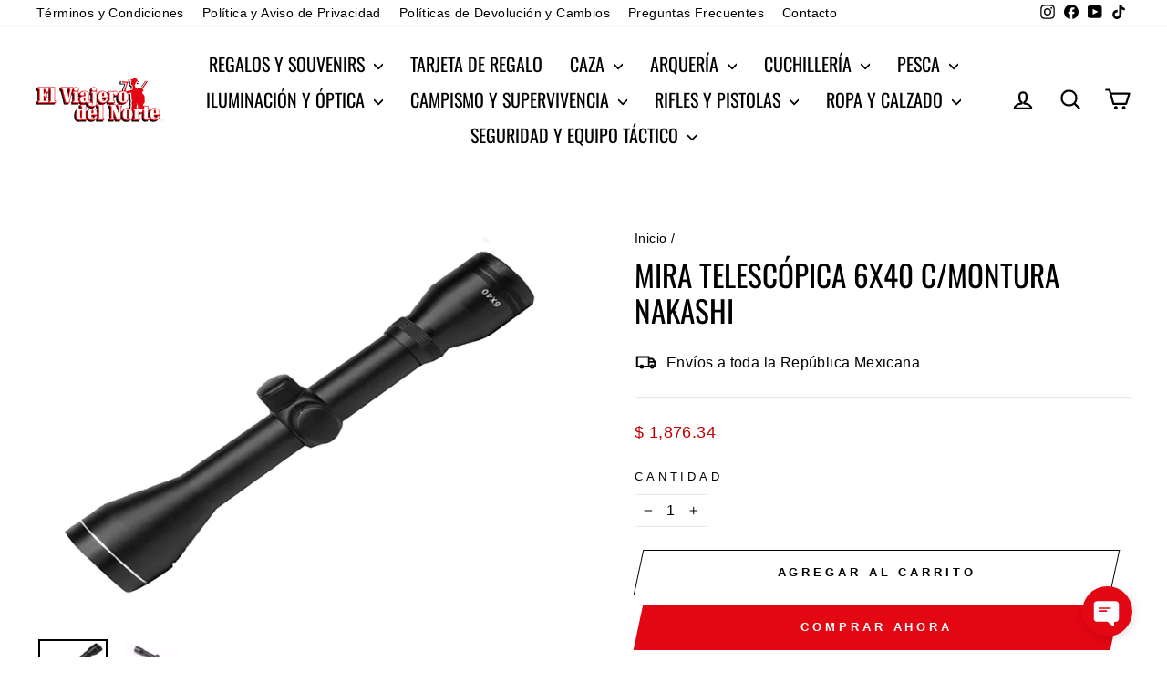

--- FILE ---
content_type: text/html; charset=utf-8
request_url: https://www.elviajerodelnorte.mx/products/mira-telescopica-6x40-c-montura-nakashi
body_size: 43748
content:
<!doctype html>
<html class="no-js" lang="es" dir="ltr">
<head>
  <meta charset="utf-8">
  <meta http-equiv="X-UA-Compatible" content="IE=edge,chrome=1">
  <meta name="viewport" content="width=device-width,initial-scale=1">
  <meta name="theme-color" content="#e30613">
  <link rel="canonical" href="https://www.elviajerodelnorte.mx/products/mira-telescopica-6x40-c-montura-nakashi">
  <link rel="preconnect" href="https://cdn.shopify.com" crossorigin>
  <link rel="preconnect" href="https://fonts.shopifycdn.com" crossorigin>
  <link rel="dns-prefetch" href="https://productreviews.shopifycdn.com">
  <link rel="dns-prefetch" href="https://ajax.googleapis.com">
  <link rel="dns-prefetch" href="https://maps.googleapis.com">
  <link rel="dns-prefetch" href="https://maps.gstatic.com"><link rel="shortcut icon" href="//www.elviajerodelnorte.mx/cdn/shop/files/sd_1bcad178-939c-43da-9911-bc40abbe0461_32x32.png?v=1721425286" type="image/png" /><title>MIRA TELESCÓPICA 6x40 C/MONTURA NAKASHI
&ndash; El Viajero del Norte
</title>
<meta name="description" content="Mira telescópica ideal para rifles de balines y postas mejora la visión a la hora de apuntar y te permite con su cruz de referencia alinear el objetivo para evitar tiros fallidos o una mejor exactitud a la hora de hacer competencias. Cuenta con tornillo de ajuste de altura y ajuste de compensación de viento.INCLUYE DOS"><meta property="og:site_name" content="El Viajero del Norte">
  <meta property="og:url" content="https://www.elviajerodelnorte.mx/products/mira-telescopica-6x40-c-montura-nakashi">
  <meta property="og:title" content="MIRA TELESCÓPICA 6x40 C/MONTURA NAKASHI">
  <meta property="og:type" content="product">
  <meta property="og:description" content="Mira telescópica ideal para rifles de balines y postas mejora la visión a la hora de apuntar y te permite con su cruz de referencia alinear el objetivo para evitar tiros fallidos o una mejor exactitud a la hora de hacer competencias. Cuenta con tornillo de ajuste de altura y ajuste de compensación de viento.INCLUYE DOS"><meta property="og:image" content="http://www.elviajerodelnorte.mx/cdn/shop/files/MIRATELESCOPICA6x40CMONTURANAKASHI1.jpg?v=1741030335">
    <meta property="og:image:secure_url" content="https://www.elviajerodelnorte.mx/cdn/shop/files/MIRATELESCOPICA6x40CMONTURANAKASHI1.jpg?v=1741030335">
    <meta property="og:image:width" content="1620">
    <meta property="og:image:height" content="1215"><meta name="twitter:site" content="@">
  <meta name="twitter:card" content="summary_large_image">
  <meta name="twitter:title" content="MIRA TELESCÓPICA 6x40 C/MONTURA NAKASHI">
  <meta name="twitter:description" content="Mira telescópica ideal para rifles de balines y postas mejora la visión a la hora de apuntar y te permite con su cruz de referencia alinear el objetivo para evitar tiros fallidos o una mejor exactitud a la hora de hacer competencias. Cuenta con tornillo de ajuste de altura y ajuste de compensación de viento.INCLUYE DOS">
<style data-shopify>@font-face {
  font-family: Oswald;
  font-weight: 400;
  font-style: normal;
  font-display: swap;
  src: url("//www.elviajerodelnorte.mx/cdn/fonts/oswald/oswald_n4.7760ed7a63e536050f64bb0607ff70ce07a480bd.woff2") format("woff2"),
       url("//www.elviajerodelnorte.mx/cdn/fonts/oswald/oswald_n4.ae5e497f60fc686568afe76e9ff1872693c533e9.woff") format("woff");
}

  

  
  
  
</style><link href="//www.elviajerodelnorte.mx/cdn/shop/t/11/assets/theme.css?v=173571498936045750671721426361" rel="stylesheet" type="text/css" media="all" />
<style data-shopify>:root {
    --typeHeaderPrimary: Oswald;
    --typeHeaderFallback: sans-serif;
    --typeHeaderSize: 39px;
    --typeHeaderWeight: 400;
    --typeHeaderLineHeight: 1.2;
    --typeHeaderSpacing: 0.0em;

    --typeBasePrimary:Helvetica;
    --typeBaseFallback:Arial, sans-serif;
    --typeBaseSize: 16px;
    --typeBaseWeight: 400;
    --typeBaseSpacing: 0.025em;
    --typeBaseLineHeight: 1.5;
    --typeBaselineHeightMinus01: 1.4;

    --typeCollectionTitle: 20px;

    --iconWeight: 5px;
    --iconLinecaps: round;

    
        --buttonRadius: 0;
    

    --colorGridOverlayOpacity: 0.1;
    }

    .placeholder-content {
    background-image: linear-gradient(100deg, #ffffff 40%, #f7f7f7 63%, #ffffff 79%);
    }</style><script>
    document.documentElement.className = document.documentElement.className.replace('no-js', 'js');

    window.theme = window.theme || {};
    theme.routes = {
      home: "/",
      cart: "/cart.js",
      cartPage: "/cart",
      cartAdd: "/cart/add.js",
      cartChange: "/cart/change.js",
      search: "/search",
      predictiveSearch: "/search/suggest"
    };
    theme.strings = {
      soldOut: "Agotado",
      unavailable: "No disponible",
      inStockLabel: "En stock",
      oneStockLabel: "[count] artículo restante",
      otherStockLabel: "[count] artículos restantes",
      willNotShipUntil: "Será enviado después [date]",
      willBeInStockAfter: "Estará disponible después [date]",
      waitingForStock: "Pedido pendiente, envío pronto",
      savePrice: "Ahorra [saved_amount]",
      cartEmpty: "Su carrito actualmente está vacío.",
      cartTermsConfirmation: "Debe aceptar los términos y condiciones de venta para pagar",
      searchCollections: "Colecciones",
      searchPages: "Páginas",
      searchArticles: "Artículos",
      productFrom: "De ",
      maxQuantity: "Solo puedes tener [quantity] de [title] en tu carrito."
    };
    theme.settings = {
      cartType: "drawer",
      isCustomerTemplate: false,
      moneyFormat: "$ {{amount}}",
      saveType: "percent",
      productImageSize: "square",
      productImageCover: false,
      predictiveSearch: true,
      predictiveSearchType: null,
      predictiveSearchVendor: false,
      predictiveSearchPrice: true,
      quickView: true,
      themeName: 'Impulse',
      themeVersion: "7.5.0"
    };
  </script>

  <script>window.performance && window.performance.mark && window.performance.mark('shopify.content_for_header.start');</script><meta id="shopify-digital-wallet" name="shopify-digital-wallet" content="/26975567970/digital_wallets/dialog">
<link rel="alternate" type="application/json+oembed" href="https://www.elviajerodelnorte.mx/products/mira-telescopica-6x40-c-montura-nakashi.oembed">
<script async="async" src="/checkouts/internal/preloads.js?locale=es-MX"></script>
<script id="shopify-features" type="application/json">{"accessToken":"eb3b2102d8c0381e682fd1c7779efc04","betas":["rich-media-storefront-analytics"],"domain":"www.elviajerodelnorte.mx","predictiveSearch":true,"shopId":26975567970,"locale":"es"}</script>
<script>var Shopify = Shopify || {};
Shopify.shop = "el-viajero-del-norte.myshopify.com";
Shopify.locale = "es";
Shopify.currency = {"active":"MXN","rate":"1.0"};
Shopify.country = "MX";
Shopify.theme = {"name":"El Viajero del Norte 7.5.0","id":128598769762,"schema_name":"Impulse","schema_version":"7.5.0","theme_store_id":857,"role":"main"};
Shopify.theme.handle = "null";
Shopify.theme.style = {"id":null,"handle":null};
Shopify.cdnHost = "www.elviajerodelnorte.mx/cdn";
Shopify.routes = Shopify.routes || {};
Shopify.routes.root = "/";</script>
<script type="module">!function(o){(o.Shopify=o.Shopify||{}).modules=!0}(window);</script>
<script>!function(o){function n(){var o=[];function n(){o.push(Array.prototype.slice.apply(arguments))}return n.q=o,n}var t=o.Shopify=o.Shopify||{};t.loadFeatures=n(),t.autoloadFeatures=n()}(window);</script>
<script id="shop-js-analytics" type="application/json">{"pageType":"product"}</script>
<script defer="defer" async type="module" src="//www.elviajerodelnorte.mx/cdn/shopifycloud/shop-js/modules/v2/client.init-shop-cart-sync_BauuRneq.es.esm.js"></script>
<script defer="defer" async type="module" src="//www.elviajerodelnorte.mx/cdn/shopifycloud/shop-js/modules/v2/chunk.common_JQpvZAPo.esm.js"></script>
<script defer="defer" async type="module" src="//www.elviajerodelnorte.mx/cdn/shopifycloud/shop-js/modules/v2/chunk.modal_Cc_JA9bg.esm.js"></script>
<script type="module">
  await import("//www.elviajerodelnorte.mx/cdn/shopifycloud/shop-js/modules/v2/client.init-shop-cart-sync_BauuRneq.es.esm.js");
await import("//www.elviajerodelnorte.mx/cdn/shopifycloud/shop-js/modules/v2/chunk.common_JQpvZAPo.esm.js");
await import("//www.elviajerodelnorte.mx/cdn/shopifycloud/shop-js/modules/v2/chunk.modal_Cc_JA9bg.esm.js");

  window.Shopify.SignInWithShop?.initShopCartSync?.({"fedCMEnabled":true,"windoidEnabled":true});

</script>
<script>(function() {
  var isLoaded = false;
  function asyncLoad() {
    if (isLoaded) return;
    isLoaded = true;
    var urls = ["https:\/\/cdn.grw.reputon.com\/assets\/widget.js?shop=el-viajero-del-norte.myshopify.com","https:\/\/shy.elfsight.com\/p\/platform.js?shop=el-viajero-del-norte.myshopify.com","https:\/\/shipping-bar.conversionbear.com\/script?app=shipping_bar\u0026shop=el-viajero-del-norte.myshopify.com","https:\/\/chimpstatic.com\/mcjs-connected\/js\/users\/bc32f272f44aee37fbfb79880\/cb09859c87384a1a29a952954.js?shop=el-viajero-del-norte.myshopify.com","https:\/\/cdn.provesrc.com\/provesrc.js?apiKey=eyJhbGciOiJIUzI1NiIsInR5cCI6IkpXVCJ9.eyJhY2NvdW50SWQiOiI1ZWEyZjk0MTRjNDQ0ZDQ1NzU0OWU4OTciLCJpYXQiOjE1ODc3Mzg5NDV9.ZJ9NL6rPYZM5AiFQGY6OA0cvWtys2g3lLc8_qVG7pcw\u0026shop=el-viajero-del-norte.myshopify.com","https:\/\/cdn.hextom.com\/js\/eventpromotionbar.js?shop=el-viajero-del-norte.myshopify.com"];
    for (var i = 0; i < urls.length; i++) {
      var s = document.createElement('script');
      s.type = 'text/javascript';
      s.async = true;
      s.src = urls[i];
      var x = document.getElementsByTagName('script')[0];
      x.parentNode.insertBefore(s, x);
    }
  };
  if(window.attachEvent) {
    window.attachEvent('onload', asyncLoad);
  } else {
    window.addEventListener('load', asyncLoad, false);
  }
})();</script>
<script id="__st">var __st={"a":26975567970,"offset":-21600,"reqid":"85b930d3-a19b-42b1-9e3a-980d7a4efa8c-1769613493","pageurl":"www.elviajerodelnorte.mx\/products\/mira-telescopica-6x40-c-montura-nakashi","u":"bebb7568b199","p":"product","rtyp":"product","rid":4529276026978};</script>
<script>window.ShopifyPaypalV4VisibilityTracking = true;</script>
<script id="captcha-bootstrap">!function(){'use strict';const t='contact',e='account',n='new_comment',o=[[t,t],['blogs',n],['comments',n],[t,'customer']],c=[[e,'customer_login'],[e,'guest_login'],[e,'recover_customer_password'],[e,'create_customer']],r=t=>t.map((([t,e])=>`form[action*='/${t}']:not([data-nocaptcha='true']) input[name='form_type'][value='${e}']`)).join(','),a=t=>()=>t?[...document.querySelectorAll(t)].map((t=>t.form)):[];function s(){const t=[...o],e=r(t);return a(e)}const i='password',u='form_key',d=['recaptcha-v3-token','g-recaptcha-response','h-captcha-response',i],f=()=>{try{return window.sessionStorage}catch{return}},m='__shopify_v',_=t=>t.elements[u];function p(t,e,n=!1){try{const o=window.sessionStorage,c=JSON.parse(o.getItem(e)),{data:r}=function(t){const{data:e,action:n}=t;return t[m]||n?{data:e,action:n}:{data:t,action:n}}(c);for(const[e,n]of Object.entries(r))t.elements[e]&&(t.elements[e].value=n);n&&o.removeItem(e)}catch(o){console.error('form repopulation failed',{error:o})}}const l='form_type',E='cptcha';function T(t){t.dataset[E]=!0}const w=window,h=w.document,L='Shopify',v='ce_forms',y='captcha';let A=!1;((t,e)=>{const n=(g='f06e6c50-85a8-45c8-87d0-21a2b65856fe',I='https://cdn.shopify.com/shopifycloud/storefront-forms-hcaptcha/ce_storefront_forms_captcha_hcaptcha.v1.5.2.iife.js',D={infoText:'Protegido por hCaptcha',privacyText:'Privacidad',termsText:'Términos'},(t,e,n)=>{const o=w[L][v],c=o.bindForm;if(c)return c(t,g,e,D).then(n);var r;o.q.push([[t,g,e,D],n]),r=I,A||(h.body.append(Object.assign(h.createElement('script'),{id:'captcha-provider',async:!0,src:r})),A=!0)});var g,I,D;w[L]=w[L]||{},w[L][v]=w[L][v]||{},w[L][v].q=[],w[L][y]=w[L][y]||{},w[L][y].protect=function(t,e){n(t,void 0,e),T(t)},Object.freeze(w[L][y]),function(t,e,n,w,h,L){const[v,y,A,g]=function(t,e,n){const i=e?o:[],u=t?c:[],d=[...i,...u],f=r(d),m=r(i),_=r(d.filter((([t,e])=>n.includes(e))));return[a(f),a(m),a(_),s()]}(w,h,L),I=t=>{const e=t.target;return e instanceof HTMLFormElement?e:e&&e.form},D=t=>v().includes(t);t.addEventListener('submit',(t=>{const e=I(t);if(!e)return;const n=D(e)&&!e.dataset.hcaptchaBound&&!e.dataset.recaptchaBound,o=_(e),c=g().includes(e)&&(!o||!o.value);(n||c)&&t.preventDefault(),c&&!n&&(function(t){try{if(!f())return;!function(t){const e=f();if(!e)return;const n=_(t);if(!n)return;const o=n.value;o&&e.removeItem(o)}(t);const e=Array.from(Array(32),(()=>Math.random().toString(36)[2])).join('');!function(t,e){_(t)||t.append(Object.assign(document.createElement('input'),{type:'hidden',name:u})),t.elements[u].value=e}(t,e),function(t,e){const n=f();if(!n)return;const o=[...t.querySelectorAll(`input[type='${i}']`)].map((({name:t})=>t)),c=[...d,...o],r={};for(const[a,s]of new FormData(t).entries())c.includes(a)||(r[a]=s);n.setItem(e,JSON.stringify({[m]:1,action:t.action,data:r}))}(t,e)}catch(e){console.error('failed to persist form',e)}}(e),e.submit())}));const S=(t,e)=>{t&&!t.dataset[E]&&(n(t,e.some((e=>e===t))),T(t))};for(const o of['focusin','change'])t.addEventListener(o,(t=>{const e=I(t);D(e)&&S(e,y())}));const B=e.get('form_key'),M=e.get(l),P=B&&M;t.addEventListener('DOMContentLoaded',(()=>{const t=y();if(P)for(const e of t)e.elements[l].value===M&&p(e,B);[...new Set([...A(),...v().filter((t=>'true'===t.dataset.shopifyCaptcha))])].forEach((e=>S(e,t)))}))}(h,new URLSearchParams(w.location.search),n,t,e,['guest_login'])})(!0,!0)}();</script>
<script integrity="sha256-4kQ18oKyAcykRKYeNunJcIwy7WH5gtpwJnB7kiuLZ1E=" data-source-attribution="shopify.loadfeatures" defer="defer" src="//www.elviajerodelnorte.mx/cdn/shopifycloud/storefront/assets/storefront/load_feature-a0a9edcb.js" crossorigin="anonymous"></script>
<script data-source-attribution="shopify.dynamic_checkout.dynamic.init">var Shopify=Shopify||{};Shopify.PaymentButton=Shopify.PaymentButton||{isStorefrontPortableWallets:!0,init:function(){window.Shopify.PaymentButton.init=function(){};var t=document.createElement("script");t.src="https://www.elviajerodelnorte.mx/cdn/shopifycloud/portable-wallets/latest/portable-wallets.es.js",t.type="module",document.head.appendChild(t)}};
</script>
<script data-source-attribution="shopify.dynamic_checkout.buyer_consent">
  function portableWalletsHideBuyerConsent(e){var t=document.getElementById("shopify-buyer-consent"),n=document.getElementById("shopify-subscription-policy-button");t&&n&&(t.classList.add("hidden"),t.setAttribute("aria-hidden","true"),n.removeEventListener("click",e))}function portableWalletsShowBuyerConsent(e){var t=document.getElementById("shopify-buyer-consent"),n=document.getElementById("shopify-subscription-policy-button");t&&n&&(t.classList.remove("hidden"),t.removeAttribute("aria-hidden"),n.addEventListener("click",e))}window.Shopify?.PaymentButton&&(window.Shopify.PaymentButton.hideBuyerConsent=portableWalletsHideBuyerConsent,window.Shopify.PaymentButton.showBuyerConsent=portableWalletsShowBuyerConsent);
</script>
<script>
  function portableWalletsCleanup(e){e&&e.src&&console.error("Failed to load portable wallets script "+e.src);var t=document.querySelectorAll("shopify-accelerated-checkout .shopify-payment-button__skeleton, shopify-accelerated-checkout-cart .wallet-cart-button__skeleton"),e=document.getElementById("shopify-buyer-consent");for(let e=0;e<t.length;e++)t[e].remove();e&&e.remove()}function portableWalletsNotLoadedAsModule(e){e instanceof ErrorEvent&&"string"==typeof e.message&&e.message.includes("import.meta")&&"string"==typeof e.filename&&e.filename.includes("portable-wallets")&&(window.removeEventListener("error",portableWalletsNotLoadedAsModule),window.Shopify.PaymentButton.failedToLoad=e,"loading"===document.readyState?document.addEventListener("DOMContentLoaded",window.Shopify.PaymentButton.init):window.Shopify.PaymentButton.init())}window.addEventListener("error",portableWalletsNotLoadedAsModule);
</script>

<script type="module" src="https://www.elviajerodelnorte.mx/cdn/shopifycloud/portable-wallets/latest/portable-wallets.es.js" onError="portableWalletsCleanup(this)" crossorigin="anonymous"></script>
<script nomodule>
  document.addEventListener("DOMContentLoaded", portableWalletsCleanup);
</script>

<link id="shopify-accelerated-checkout-styles" rel="stylesheet" media="screen" href="https://www.elviajerodelnorte.mx/cdn/shopifycloud/portable-wallets/latest/accelerated-checkout-backwards-compat.css" crossorigin="anonymous">
<style id="shopify-accelerated-checkout-cart">
        #shopify-buyer-consent {
  margin-top: 1em;
  display: inline-block;
  width: 100%;
}

#shopify-buyer-consent.hidden {
  display: none;
}

#shopify-subscription-policy-button {
  background: none;
  border: none;
  padding: 0;
  text-decoration: underline;
  font-size: inherit;
  cursor: pointer;
}

#shopify-subscription-policy-button::before {
  box-shadow: none;
}

      </style>

<script>window.performance && window.performance.mark && window.performance.mark('shopify.content_for_header.end');</script>

  <script src="//www.elviajerodelnorte.mx/cdn/shop/t/11/assets/vendor-scripts-v11.js" defer="defer"></script><script src="//www.elviajerodelnorte.mx/cdn/shop/t/11/assets/theme.js?v=136904160527539270741721252146" defer="defer"></script>
<!-- BEGIN app block: shopify://apps/judge-me-reviews/blocks/judgeme_core/61ccd3b1-a9f2-4160-9fe9-4fec8413e5d8 --><!-- Start of Judge.me Core -->






<link rel="dns-prefetch" href="https://cdnwidget.judge.me">
<link rel="dns-prefetch" href="https://cdn.judge.me">
<link rel="dns-prefetch" href="https://cdn1.judge.me">
<link rel="dns-prefetch" href="https://api.judge.me">

<script data-cfasync='false' class='jdgm-settings-script'>window.jdgmSettings={"pagination":5,"disable_web_reviews":true,"badge_no_review_text":"Sin reseñas","badge_n_reviews_text":"{{ n }} reseña/reseñas","badge_star_color":"#ffae00","hide_badge_preview_if_no_reviews":true,"badge_hide_text":false,"enforce_center_preview_badge":false,"widget_title":"Reseñas de Clientes","widget_open_form_text":"Escribir una reseña","widget_close_form_text":"Cancelar reseña","widget_refresh_page_text":"Actualizar página","widget_summary_text":"Basado en {{ number_of_reviews }} reseña/reseñas","widget_no_review_text":"Sé el primero en escribir una reseña","widget_name_field_text":"Nombre","widget_verified_name_field_text":"Nombre Verificado (público)","widget_name_placeholder_text":"Nombre","widget_required_field_error_text":"Este campo es obligatorio.","widget_email_field_text":"Dirección de correo electrónico","widget_verified_email_field_text":"Correo electrónico Verificado (privado, no se puede editar)","widget_email_placeholder_text":"Tu dirección de correo electrónico","widget_email_field_error_text":"Por favor, ingresa una dirección de correo electrónico válida.","widget_rating_field_text":"Calificación","widget_review_title_field_text":"Título de la Reseña","widget_review_title_placeholder_text":"Da un título a tu reseña","widget_review_body_field_text":"Contenido de la reseña","widget_review_body_placeholder_text":"Empieza a escribir aquí...","widget_pictures_field_text":"Imagen/Video (opcional)","widget_submit_review_text":"Enviar Reseña","widget_submit_verified_review_text":"Enviar Reseña Verificada","widget_submit_success_msg_with_auto_publish":"¡Gracias! Por favor, actualiza la página en unos momentos para ver tu reseña. Puedes eliminar o editar tu reseña iniciando sesión en \u003ca href='https://judge.me/login' target='_blank' rel='nofollow noopener'\u003eJudge.me\u003c/a\u003e","widget_submit_success_msg_no_auto_publish":"¡Gracias! Tu reseña se publicará tan pronto como sea aprobada por el administrador de la tienda. Puedes eliminar o editar tu reseña iniciando sesión en \u003ca href='https://judge.me/login' target='_blank' rel='nofollow noopener'\u003eJudge.me\u003c/a\u003e","widget_show_default_reviews_out_of_total_text":"Mostrando {{ n_reviews_shown }} de {{ n_reviews }} reseñas.","widget_show_all_link_text":"Mostrar todas","widget_show_less_link_text":"Mostrar menos","widget_author_said_text":"{{ reviewer_name }} dijo:","widget_days_text":"hace {{ n }} día/días","widget_weeks_text":"hace {{ n }} semana/semanas","widget_months_text":"hace {{ n }} mes/meses","widget_years_text":"hace {{ n }} año/años","widget_yesterday_text":"Ayer","widget_today_text":"Hoy","widget_replied_text":"\u003e\u003e {{ shop_name }} respondió:","widget_read_more_text":"Leer más","widget_reviewer_name_as_initial":"","widget_rating_filter_color":"","widget_rating_filter_see_all_text":"Ver todas las reseñas","widget_sorting_most_recent_text":"Más Recientes","widget_sorting_highest_rating_text":"Mayor Calificación","widget_sorting_lowest_rating_text":"Menor Calificación","widget_sorting_with_pictures_text":"Solo Imágenes","widget_sorting_most_helpful_text":"Más Útiles","widget_open_question_form_text":"Hacer una pregunta","widget_reviews_subtab_text":"Reseñas","widget_questions_subtab_text":"Preguntas","widget_question_label_text":"Pregunta","widget_answer_label_text":"Respuesta","widget_question_placeholder_text":"Escribe tu pregunta aquí","widget_submit_question_text":"Enviar Pregunta","widget_question_submit_success_text":"¡Gracias por tu pregunta! Te notificaremos una vez que sea respondida.","widget_star_color":"#ffae00","verified_badge_text":"Verificado","verified_badge_bg_color":"","verified_badge_text_color":"","verified_badge_placement":"left-of-reviewer-name","widget_review_max_height":"","widget_hide_border":true,"widget_social_share":false,"widget_thumb":true,"widget_review_location_show":false,"widget_location_format":"country_iso_code","all_reviews_include_out_of_store_products":true,"all_reviews_out_of_store_text":"(fuera de la tienda)","all_reviews_pagination":100,"all_reviews_product_name_prefix_text":"sobre","enable_review_pictures":true,"enable_question_anwser":false,"widget_theme":"","review_date_format":"mm/dd/yyyy","default_sort_method":"highest-rating","widget_product_reviews_subtab_text":"Reseñas de Productos","widget_shop_reviews_subtab_text":"Reseñas de la Tienda","widget_other_products_reviews_text":"Reseñas para otros productos","widget_store_reviews_subtab_text":"Reseñas de la tienda","widget_no_store_reviews_text":"Esta tienda no ha recibido ninguna reseña todavía","widget_web_restriction_product_reviews_text":"Este producto no ha recibido ninguna reseña todavía","widget_no_items_text":"No se encontraron elementos","widget_show_more_text":"Mostrar más","widget_write_a_store_review_text":"Escribir una Reseña de la Tienda","widget_other_languages_heading":"Reseñas en Otros Idiomas","widget_translate_review_text":"Traducir reseña a {{ language }}","widget_translating_review_text":"Traduciendo...","widget_show_original_translation_text":"Mostrar original ({{ language }})","widget_translate_review_failed_text":"No se pudo traducir la reseña.","widget_translate_review_retry_text":"Reintentar","widget_translate_review_try_again_later_text":"Intentar más tarde","show_product_url_for_grouped_product":false,"widget_sorting_pictures_first_text":"Imágenes Primero","show_pictures_on_all_rev_page_mobile":false,"show_pictures_on_all_rev_page_desktop":false,"floating_tab_hide_mobile_install_preference":false,"floating_tab_button_name":"★ Reseñas","floating_tab_title":"Deja que los clientes hablen por nosotros","floating_tab_button_color":"","floating_tab_button_background_color":"","floating_tab_url":"","floating_tab_url_enabled":false,"floating_tab_tab_style":"text","all_reviews_text_badge_text":"Los clientes nos califican {{ shop.metafields.judgeme.all_reviews_rating | round: 1 }}/5 basado en {{ shop.metafields.judgeme.all_reviews_count }} reseñas.","all_reviews_text_badge_text_branded_style":"{{ shop.metafields.judgeme.all_reviews_rating | round: 1 }} de 5 estrellas basado en {{ shop.metafields.judgeme.all_reviews_count }} reseñas","is_all_reviews_text_badge_a_link":false,"show_stars_for_all_reviews_text_badge":false,"all_reviews_text_badge_url":"","all_reviews_text_style":"text","all_reviews_text_color_style":"judgeme_brand_color","all_reviews_text_color":"#108474","all_reviews_text_show_jm_brand":true,"featured_carousel_show_header":true,"featured_carousel_title":"Nuestras Reseñas","testimonials_carousel_title":"Los clientes nos dicen","videos_carousel_title":"Historias de clientes reales","cards_carousel_title":"Los clientes nos dicen","featured_carousel_count_text":"de {{ n }} reseñas","featured_carousel_add_link_to_all_reviews_page":false,"featured_carousel_url":"","featured_carousel_show_images":true,"featured_carousel_autoslide_interval":8,"featured_carousel_arrows_on_the_sides":true,"featured_carousel_height":300,"featured_carousel_width":100,"featured_carousel_image_size":0,"featured_carousel_image_height":250,"featured_carousel_arrow_color":"#eeeeee","verified_count_badge_style":"vintage","verified_count_badge_orientation":"horizontal","verified_count_badge_color_style":"judgeme_brand_color","verified_count_badge_color":"#108474","is_verified_count_badge_a_link":false,"verified_count_badge_url":"","verified_count_badge_show_jm_brand":true,"widget_rating_preset_default":5,"widget_first_sub_tab":"product-reviews","widget_show_histogram":true,"widget_histogram_use_custom_color":false,"widget_pagination_use_custom_color":false,"widget_star_use_custom_color":true,"widget_verified_badge_use_custom_color":false,"widget_write_review_use_custom_color":false,"picture_reminder_submit_button":"Upload Pictures","enable_review_videos":true,"mute_video_by_default":true,"widget_sorting_videos_first_text":"Videos Primero","widget_review_pending_text":"Pendiente","featured_carousel_items_for_large_screen":3,"social_share_options_order":"Facebook,Twitter","remove_microdata_snippet":true,"disable_json_ld":false,"enable_json_ld_products":false,"preview_badge_show_question_text":false,"preview_badge_no_question_text":"Sin preguntas","preview_badge_n_question_text":"{{ number_of_questions }} pregunta/preguntas","qa_badge_show_icon":false,"qa_badge_position":"same-row","remove_judgeme_branding":true,"widget_add_search_bar":false,"widget_search_bar_placeholder":"Buscar","widget_sorting_verified_only_text":"Solo verificadas","featured_carousel_theme":"compact","featured_carousel_show_rating":true,"featured_carousel_show_title":true,"featured_carousel_show_body":true,"featured_carousel_show_date":false,"featured_carousel_show_reviewer":true,"featured_carousel_show_product":false,"featured_carousel_header_background_color":"#108474","featured_carousel_header_text_color":"#ffffff","featured_carousel_name_product_separator":"reviewed","featured_carousel_full_star_background":"#108474","featured_carousel_empty_star_background":"#dadada","featured_carousel_vertical_theme_background":"#f9fafb","featured_carousel_verified_badge_enable":false,"featured_carousel_verified_badge_color":"#108474","featured_carousel_border_style":"round","featured_carousel_review_line_length_limit":3,"featured_carousel_more_reviews_button_text":"Leer más reseñas","featured_carousel_view_product_button_text":"Ver producto","all_reviews_page_load_reviews_on":"scroll","all_reviews_page_load_more_text":"Cargar Más Reseñas","disable_fb_tab_reviews":false,"enable_ajax_cdn_cache":false,"widget_public_name_text":"mostrado públicamente como","default_reviewer_name":"John Smith","default_reviewer_name_has_non_latin":true,"widget_reviewer_anonymous":"Anónimo","medals_widget_title":"Medallas de Reseñas Judge.me","medals_widget_background_color":"#f9fafb","medals_widget_position":"footer_all_pages","medals_widget_border_color":"#f9fafb","medals_widget_verified_text_position":"left","medals_widget_use_monochromatic_version":false,"medals_widget_elements_color":"#108474","show_reviewer_avatar":true,"widget_invalid_yt_video_url_error_text":"No es una URL de video de YouTube","widget_max_length_field_error_text":"Por favor, ingresa no más de {0} caracteres.","widget_show_country_flag":false,"widget_show_collected_via_shop_app":true,"widget_verified_by_shop_badge_style":"light","widget_verified_by_shop_text":"Verificado por la Tienda","widget_show_photo_gallery":false,"widget_load_with_code_splitting":true,"widget_ugc_install_preference":false,"widget_ugc_title":"Hecho por nosotros, Compartido por ti","widget_ugc_subtitle":"Etiquétanos para ver tu imagen destacada en nuestra página","widget_ugc_arrows_color":"#ffffff","widget_ugc_primary_button_text":"Comprar Ahora","widget_ugc_primary_button_background_color":"#108474","widget_ugc_primary_button_text_color":"#ffffff","widget_ugc_primary_button_border_width":"0","widget_ugc_primary_button_border_style":"none","widget_ugc_primary_button_border_color":"#108474","widget_ugc_primary_button_border_radius":"25","widget_ugc_secondary_button_text":"Cargar Más","widget_ugc_secondary_button_background_color":"#ffffff","widget_ugc_secondary_button_text_color":"#108474","widget_ugc_secondary_button_border_width":"2","widget_ugc_secondary_button_border_style":"solid","widget_ugc_secondary_button_border_color":"#108474","widget_ugc_secondary_button_border_radius":"25","widget_ugc_reviews_button_text":"Ver Reseñas","widget_ugc_reviews_button_background_color":"#ffffff","widget_ugc_reviews_button_text_color":"#108474","widget_ugc_reviews_button_border_width":"2","widget_ugc_reviews_button_border_style":"solid","widget_ugc_reviews_button_border_color":"#108474","widget_ugc_reviews_button_border_radius":"25","widget_ugc_reviews_button_link_to":"judgeme-reviews-page","widget_ugc_show_post_date":true,"widget_ugc_max_width":"800","widget_rating_metafield_value_type":true,"widget_primary_color":"#108474","widget_enable_secondary_color":false,"widget_secondary_color":"#edf5f5","widget_summary_average_rating_text":"{{ average_rating }} de 5","widget_media_grid_title":"Fotos y videos de clientes","widget_media_grid_see_more_text":"Ver más","widget_round_style":false,"widget_show_product_medals":true,"widget_verified_by_judgeme_text":"Verificado por Judge.me","widget_show_store_medals":true,"widget_verified_by_judgeme_text_in_store_medals":"Verificado por Judge.me","widget_media_field_exceed_quantity_message":"Lo sentimos, solo podemos aceptar {{ max_media }} para una reseña.","widget_media_field_exceed_limit_message":"{{ file_name }} es demasiado grande, por favor selecciona un {{ media_type }} menor a {{ size_limit }}MB.","widget_review_submitted_text":"¡Reseña Enviada!","widget_question_submitted_text":"¡Pregunta Enviada!","widget_close_form_text_question":"Cancelar","widget_write_your_answer_here_text":"Escribe tu respuesta aquí","widget_enabled_branded_link":true,"widget_show_collected_by_judgeme":false,"widget_reviewer_name_color":"","widget_write_review_text_color":"","widget_write_review_bg_color":"","widget_collected_by_judgeme_text":"recopilado por Judge.me","widget_pagination_type":"standard","widget_load_more_text":"Cargar Más","widget_load_more_color":"#108474","widget_full_review_text":"Reseña Completa","widget_read_more_reviews_text":"Leer Más Reseñas","widget_read_questions_text":"Leer Preguntas","widget_questions_and_answers_text":"Preguntas y Respuestas","widget_verified_by_text":"Verificado por","widget_verified_text":"Verificado","widget_number_of_reviews_text":"{{ number_of_reviews }} reseñas","widget_back_button_text":"Atrás","widget_next_button_text":"Siguiente","widget_custom_forms_filter_button":"Filtros","custom_forms_style":"vertical","widget_show_review_information":false,"how_reviews_are_collected":"¿Cómo se recopilan las reseñas?","widget_show_review_keywords":false,"widget_gdpr_statement":"Cómo usamos tus datos: Solo te contactaremos sobre la reseña que dejaste, y solo si es necesario. Al enviar tu reseña, aceptas los \u003ca href='https://judge.me/terms' target='_blank' rel='nofollow noopener'\u003etérminos\u003c/a\u003e, \u003ca href='https://judge.me/privacy' target='_blank' rel='nofollow noopener'\u003eprivacidad\u003c/a\u003e y \u003ca href='https://judge.me/content-policy' target='_blank' rel='nofollow noopener'\u003epolíticas de contenido\u003c/a\u003e de Judge.me.","widget_multilingual_sorting_enabled":false,"widget_translate_review_content_enabled":false,"widget_translate_review_content_method":"manual","popup_widget_review_selection":"automatically","popup_widget_round_border_style":true,"popup_widget_show_title":true,"popup_widget_show_body":true,"popup_widget_show_reviewer":false,"popup_widget_show_product":true,"popup_widget_show_pictures":true,"popup_widget_use_review_picture":false,"popup_widget_show_on_home_page":true,"popup_widget_show_on_product_page":true,"popup_widget_show_on_collection_page":true,"popup_widget_show_on_cart_page":true,"popup_widget_position":"bottom_left","popup_widget_first_review_delay":5,"popup_widget_duration":10,"popup_widget_interval":5,"popup_widget_review_count":14,"popup_widget_hide_on_mobile":true,"review_snippet_widget_round_border_style":true,"review_snippet_widget_card_color":"#FFFFFF","review_snippet_widget_slider_arrows_background_color":"#FFFFFF","review_snippet_widget_slider_arrows_color":"#000000","review_snippet_widget_star_color":"#108474","show_product_variant":false,"all_reviews_product_variant_label_text":"Variante: ","widget_show_verified_branding":false,"widget_ai_summary_title":"Los clientes dicen","widget_ai_summary_disclaimer":"Resumen de reseñas impulsado por IA basado en reseñas recientes de clientes","widget_show_ai_summary":false,"widget_show_ai_summary_bg":false,"widget_show_review_title_input":true,"redirect_reviewers_invited_via_email":"review_widget","request_store_review_after_product_review":false,"request_review_other_products_in_order":false,"review_form_color_scheme":"default","review_form_corner_style":"square","review_form_star_color":{},"review_form_text_color":"#333333","review_form_background_color":"#ffffff","review_form_field_background_color":"#fafafa","review_form_button_color":{},"review_form_button_text_color":"#ffffff","review_form_modal_overlay_color":"#000000","review_content_screen_title_text":"¿Cómo calificarías este producto?","review_content_introduction_text":"Nos encantaría que compartieras un poco sobre tu experiencia.","store_review_form_title_text":"¿Cómo calificarías esta tienda?","store_review_form_introduction_text":"Nos encantaría que compartieras un poco sobre tu experiencia.","show_review_guidance_text":true,"one_star_review_guidance_text":"Pobre","five_star_review_guidance_text":"Excelente","customer_information_screen_title_text":"Sobre ti","customer_information_introduction_text":"Por favor, cuéntanos más sobre ti.","custom_questions_screen_title_text":"Tu experiencia en más detalle","custom_questions_introduction_text":"Aquí hay algunas preguntas para ayudarnos a entender más sobre tu experiencia.","review_submitted_screen_title_text":"¡Gracias por tu reseña!","review_submitted_screen_thank_you_text":"La estamos procesando y aparecerá en la tienda pronto.","review_submitted_screen_email_verification_text":"Por favor, confirma tu correo electrónico haciendo clic en el enlace que acabamos de enviarte. Esto nos ayuda a mantener las reseñas auténticas.","review_submitted_request_store_review_text":"¿Te gustaría compartir tu experiencia de compra con nosotros?","review_submitted_review_other_products_text":"¿Te gustaría reseñar estos productos?","store_review_screen_title_text":"¿Te gustaría compartir tu experiencia de compra con nosotros?","store_review_introduction_text":"Valoramos tu opinión y la utilizamos para mejorar. Por favor, comparte cualquier pensamiento o sugerencia que tengas.","reviewer_media_screen_title_picture_text":"Compartir una foto","reviewer_media_introduction_picture_text":"Sube una foto para apoyar tu reseña.","reviewer_media_screen_title_video_text":"Compartir un video","reviewer_media_introduction_video_text":"Sube un video para apoyar tu reseña.","reviewer_media_screen_title_picture_or_video_text":"Compartir una foto o video","reviewer_media_introduction_picture_or_video_text":"Sube una foto o video para apoyar tu reseña.","reviewer_media_youtube_url_text":"Pega tu URL de Youtube aquí","advanced_settings_next_step_button_text":"Siguiente","advanced_settings_close_review_button_text":"Cerrar","modal_write_review_flow":false,"write_review_flow_required_text":"Obligatorio","write_review_flow_privacy_message_text":"Respetamos tu privacidad.","write_review_flow_anonymous_text":"Reseña como anónimo","write_review_flow_visibility_text":"No será visible para otros clientes.","write_review_flow_multiple_selection_help_text":"Selecciona tantos como quieras","write_review_flow_single_selection_help_text":"Selecciona una opción","write_review_flow_required_field_error_text":"Este campo es obligatorio","write_review_flow_invalid_email_error_text":"Por favor ingresa una dirección de correo válida","write_review_flow_max_length_error_text":"Máx. {{ max_length }} caracteres.","write_review_flow_media_upload_text":"\u003cb\u003eHaz clic para subir\u003c/b\u003e o arrastrar y soltar","write_review_flow_gdpr_statement":"Solo te contactaremos sobre tu reseña si es necesario. Al enviar tu reseña, aceptas nuestros \u003ca href='https://judge.me/terms' target='_blank' rel='nofollow noopener'\u003etérminos y condiciones\u003c/a\u003e y \u003ca href='https://judge.me/privacy' target='_blank' rel='nofollow noopener'\u003epolítica de privacidad\u003c/a\u003e.","rating_only_reviews_enabled":false,"show_negative_reviews_help_screen":false,"new_review_flow_help_screen_rating_threshold":3,"negative_review_resolution_screen_title_text":"Cuéntanos más","negative_review_resolution_text":"Tu experiencia es importante para nosotros. Si hubo problemas con tu compra, estamos aquí para ayudar. No dudes en contactarnos, nos encantaría la oportunidad de arreglar las cosas.","negative_review_resolution_button_text":"Contáctanos","negative_review_resolution_proceed_with_review_text":"Deja una reseña","negative_review_resolution_subject":"Problema con la compra de {{ shop_name }}.{{ order_name }}","preview_badge_collection_page_install_status":false,"widget_review_custom_css":"","preview_badge_custom_css":"","preview_badge_stars_count":"5-stars","featured_carousel_custom_css":"","floating_tab_custom_css":"","all_reviews_widget_custom_css":"","medals_widget_custom_css":"","verified_badge_custom_css":"","all_reviews_text_custom_css":"","transparency_badges_collected_via_store_invite":false,"transparency_badges_from_another_provider":false,"transparency_badges_collected_from_store_visitor":false,"transparency_badges_collected_by_verified_review_provider":false,"transparency_badges_earned_reward":false,"transparency_badges_collected_via_store_invite_text":"Reseña recopilada a través de una invitación al negocio","transparency_badges_from_another_provider_text":"Reseña recopilada de otro proveedor","transparency_badges_collected_from_store_visitor_text":"Reseña recopilada de un visitante del negocio","transparency_badges_written_in_google_text":"Reseña escrita en Google","transparency_badges_written_in_etsy_text":"Reseña escrita en Etsy","transparency_badges_written_in_shop_app_text":"Reseña escrita en Shop App","transparency_badges_earned_reward_text":"Reseña ganó una recompensa para una futura compra","product_review_widget_per_page":7,"widget_store_review_label_text":"Reseña de la tienda","checkout_comment_extension_title_on_product_page":"Customer Comments","checkout_comment_extension_num_latest_comment_show":5,"checkout_comment_extension_format":"name_and_timestamp","checkout_comment_customer_name":"last_initial","checkout_comment_comment_notification":true,"preview_badge_collection_page_install_preference":true,"preview_badge_home_page_install_preference":true,"preview_badge_product_page_install_preference":true,"review_widget_install_preference":"","review_carousel_install_preference":false,"floating_reviews_tab_install_preference":"none","verified_reviews_count_badge_install_preference":false,"all_reviews_text_install_preference":false,"review_widget_best_location":true,"judgeme_medals_install_preference":false,"review_widget_revamp_enabled":false,"review_widget_qna_enabled":false,"review_widget_header_theme":"minimal","review_widget_widget_title_enabled":true,"review_widget_header_text_size":"medium","review_widget_header_text_weight":"regular","review_widget_average_rating_style":"compact","review_widget_bar_chart_enabled":true,"review_widget_bar_chart_type":"numbers","review_widget_bar_chart_style":"standard","review_widget_expanded_media_gallery_enabled":false,"review_widget_reviews_section_theme":"standard","review_widget_image_style":"thumbnails","review_widget_review_image_ratio":"square","review_widget_stars_size":"medium","review_widget_verified_badge":"standard_text","review_widget_review_title_text_size":"medium","review_widget_review_text_size":"medium","review_widget_review_text_length":"medium","review_widget_number_of_columns_desktop":3,"review_widget_carousel_transition_speed":5,"review_widget_custom_questions_answers_display":"always","review_widget_button_text_color":"#FFFFFF","review_widget_text_color":"#000000","review_widget_lighter_text_color":"#7B7B7B","review_widget_corner_styling":"soft","review_widget_review_word_singular":"reseña","review_widget_review_word_plural":"reseñas","review_widget_voting_label":"¿Útil?","review_widget_shop_reply_label":"Respuesta de {{ shop_name }}:","review_widget_filters_title":"Filtros","qna_widget_question_word_singular":"Pregunta","qna_widget_question_word_plural":"Preguntas","qna_widget_answer_reply_label":"Respuesta de {{ answerer_name }}:","qna_content_screen_title_text":"Preguntar sobre este producto","qna_widget_question_required_field_error_text":"Por favor, ingrese su pregunta.","qna_widget_flow_gdpr_statement":"Solo te contactaremos sobre tu pregunta si es necesario. Al enviar tu pregunta, aceptas nuestros \u003ca href='https://judge.me/terms' target='_blank' rel='nofollow noopener'\u003etérminos y condiciones\u003c/a\u003e y \u003ca href='https://judge.me/privacy' target='_blank' rel='nofollow noopener'\u003epolítica de privacidad\u003c/a\u003e.","qna_widget_question_submitted_text":"¡Gracias por tu pregunta!","qna_widget_close_form_text_question":"Cerrar","qna_widget_question_submit_success_text":"Te informaremos por correo electrónico cuando te respondamos tu pregunta.","all_reviews_widget_v2025_enabled":false,"all_reviews_widget_v2025_header_theme":"default","all_reviews_widget_v2025_widget_title_enabled":true,"all_reviews_widget_v2025_header_text_size":"medium","all_reviews_widget_v2025_header_text_weight":"regular","all_reviews_widget_v2025_average_rating_style":"compact","all_reviews_widget_v2025_bar_chart_enabled":true,"all_reviews_widget_v2025_bar_chart_type":"numbers","all_reviews_widget_v2025_bar_chart_style":"standard","all_reviews_widget_v2025_expanded_media_gallery_enabled":false,"all_reviews_widget_v2025_show_store_medals":true,"all_reviews_widget_v2025_show_photo_gallery":true,"all_reviews_widget_v2025_show_review_keywords":false,"all_reviews_widget_v2025_show_ai_summary":false,"all_reviews_widget_v2025_show_ai_summary_bg":false,"all_reviews_widget_v2025_add_search_bar":false,"all_reviews_widget_v2025_default_sort_method":"most-recent","all_reviews_widget_v2025_reviews_per_page":10,"all_reviews_widget_v2025_reviews_section_theme":"default","all_reviews_widget_v2025_image_style":"thumbnails","all_reviews_widget_v2025_review_image_ratio":"square","all_reviews_widget_v2025_stars_size":"medium","all_reviews_widget_v2025_verified_badge":"bold_badge","all_reviews_widget_v2025_review_title_text_size":"medium","all_reviews_widget_v2025_review_text_size":"medium","all_reviews_widget_v2025_review_text_length":"medium","all_reviews_widget_v2025_number_of_columns_desktop":3,"all_reviews_widget_v2025_carousel_transition_speed":5,"all_reviews_widget_v2025_custom_questions_answers_display":"always","all_reviews_widget_v2025_show_product_variant":false,"all_reviews_widget_v2025_show_reviewer_avatar":true,"all_reviews_widget_v2025_reviewer_name_as_initial":"","all_reviews_widget_v2025_review_location_show":false,"all_reviews_widget_v2025_location_format":"","all_reviews_widget_v2025_show_country_flag":false,"all_reviews_widget_v2025_verified_by_shop_badge_style":"light","all_reviews_widget_v2025_social_share":false,"all_reviews_widget_v2025_social_share_options_order":"Facebook,Twitter,LinkedIn,Pinterest","all_reviews_widget_v2025_pagination_type":"standard","all_reviews_widget_v2025_button_text_color":"#FFFFFF","all_reviews_widget_v2025_text_color":"#000000","all_reviews_widget_v2025_lighter_text_color":"#7B7B7B","all_reviews_widget_v2025_corner_styling":"soft","all_reviews_widget_v2025_title":"Reseñas de clientes","all_reviews_widget_v2025_ai_summary_title":"Los clientes dicen sobre esta tienda","all_reviews_widget_v2025_no_review_text":"Sé el primero en escribir una reseña","platform":"shopify","branding_url":"https://app.judge.me/reviews/stores/www.elviajerodelnorte.mx","branding_text":"Desarrollado por Judge.me","locale":"en","reply_name":"El Viajero del Norte","widget_version":"2.1","footer":true,"autopublish":false,"review_dates":true,"enable_custom_form":false,"shop_use_review_site":true,"shop_locale":"es","enable_multi_locales_translations":false,"show_review_title_input":true,"review_verification_email_status":"always","can_be_branded":true,"reply_name_text":"El Viajero del Norte"};</script> <style class='jdgm-settings-style'>.jdgm-xx{left:0}:not(.jdgm-prev-badge__stars)>.jdgm-star{color:#ffae00}.jdgm-histogram .jdgm-star.jdgm-star{color:#ffae00}.jdgm-preview-badge .jdgm-star.jdgm-star{color:#ffae00}.jdgm-widget .jdgm-write-rev-link{display:none}.jdgm-widget .jdgm-rev-widg[data-number-of-reviews='0']{display:none}.jdgm-prev-badge[data-average-rating='0.00']{display:none !important}.jdgm-widget.jdgm-all-reviews-widget,.jdgm-widget .jdgm-rev-widg{border:none;padding:0}.jdgm-author-all-initials{display:none !important}.jdgm-author-last-initial{display:none !important}.jdgm-rev-widg__title{visibility:hidden}.jdgm-rev-widg__summary-text{visibility:hidden}.jdgm-prev-badge__text{visibility:hidden}.jdgm-rev__replier:before{content:'El Viajero del Norte'}.jdgm-rev__prod-link-prefix:before{content:'sobre'}.jdgm-rev__variant-label:before{content:'Variante: '}.jdgm-rev__out-of-store-text:before{content:'(fuera de la tienda)'}@media only screen and (min-width: 768px){.jdgm-rev__pics .jdgm-rev_all-rev-page-picture-separator,.jdgm-rev__pics .jdgm-rev__product-picture{display:none}}@media only screen and (max-width: 768px){.jdgm-rev__pics .jdgm-rev_all-rev-page-picture-separator,.jdgm-rev__pics .jdgm-rev__product-picture{display:none}}.jdgm-verified-count-badget[data-from-snippet="true"]{display:none !important}.jdgm-carousel-wrapper[data-from-snippet="true"]{display:none !important}.jdgm-all-reviews-text[data-from-snippet="true"]{display:none !important}.jdgm-medals-section[data-from-snippet="true"]{display:none !important}.jdgm-ugc-media-wrapper[data-from-snippet="true"]{display:none !important}.jdgm-rev__transparency-badge[data-badge-type="review_collected_via_store_invitation"]{display:none !important}.jdgm-rev__transparency-badge[data-badge-type="review_collected_from_another_provider"]{display:none !important}.jdgm-rev__transparency-badge[data-badge-type="review_collected_from_store_visitor"]{display:none !important}.jdgm-rev__transparency-badge[data-badge-type="review_written_in_etsy"]{display:none !important}.jdgm-rev__transparency-badge[data-badge-type="review_written_in_google_business"]{display:none !important}.jdgm-rev__transparency-badge[data-badge-type="review_written_in_shop_app"]{display:none !important}.jdgm-rev__transparency-badge[data-badge-type="review_earned_for_future_purchase"]{display:none !important}
</style> <style class='jdgm-settings-style'></style>

  
  
  
  <style class='jdgm-miracle-styles'>
  @-webkit-keyframes jdgm-spin{0%{-webkit-transform:rotate(0deg);-ms-transform:rotate(0deg);transform:rotate(0deg)}100%{-webkit-transform:rotate(359deg);-ms-transform:rotate(359deg);transform:rotate(359deg)}}@keyframes jdgm-spin{0%{-webkit-transform:rotate(0deg);-ms-transform:rotate(0deg);transform:rotate(0deg)}100%{-webkit-transform:rotate(359deg);-ms-transform:rotate(359deg);transform:rotate(359deg)}}@font-face{font-family:'JudgemeStar';src:url("[data-uri]") format("woff");font-weight:normal;font-style:normal}.jdgm-star{font-family:'JudgemeStar';display:inline !important;text-decoration:none !important;padding:0 4px 0 0 !important;margin:0 !important;font-weight:bold;opacity:1;-webkit-font-smoothing:antialiased;-moz-osx-font-smoothing:grayscale}.jdgm-star:hover{opacity:1}.jdgm-star:last-of-type{padding:0 !important}.jdgm-star.jdgm--on:before{content:"\e000"}.jdgm-star.jdgm--off:before{content:"\e001"}.jdgm-star.jdgm--half:before{content:"\e002"}.jdgm-widget *{margin:0;line-height:1.4;-webkit-box-sizing:border-box;-moz-box-sizing:border-box;box-sizing:border-box;-webkit-overflow-scrolling:touch}.jdgm-hidden{display:none !important;visibility:hidden !important}.jdgm-temp-hidden{display:none}.jdgm-spinner{width:40px;height:40px;margin:auto;border-radius:50%;border-top:2px solid #eee;border-right:2px solid #eee;border-bottom:2px solid #eee;border-left:2px solid #ccc;-webkit-animation:jdgm-spin 0.8s infinite linear;animation:jdgm-spin 0.8s infinite linear}.jdgm-prev-badge{display:block !important}

</style>


  
  
   


<script data-cfasync='false' class='jdgm-script'>
!function(e){window.jdgm=window.jdgm||{},jdgm.CDN_HOST="https://cdnwidget.judge.me/",jdgm.CDN_HOST_ALT="https://cdn2.judge.me/cdn/widget_frontend/",jdgm.API_HOST="https://api.judge.me/",jdgm.CDN_BASE_URL="https://cdn.shopify.com/extensions/019c0406-388e-785b-8178-ae75ffffa7d8/judgeme-extensions-321/assets/",
jdgm.docReady=function(d){(e.attachEvent?"complete"===e.readyState:"loading"!==e.readyState)?
setTimeout(d,0):e.addEventListener("DOMContentLoaded",d)},jdgm.loadCSS=function(d,t,o,a){
!o&&jdgm.loadCSS.requestedUrls.indexOf(d)>=0||(jdgm.loadCSS.requestedUrls.push(d),
(a=e.createElement("link")).rel="stylesheet",a.class="jdgm-stylesheet",a.media="nope!",
a.href=d,a.onload=function(){this.media="all",t&&setTimeout(t)},e.body.appendChild(a))},
jdgm.loadCSS.requestedUrls=[],jdgm.loadJS=function(e,d){var t=new XMLHttpRequest;
t.onreadystatechange=function(){4===t.readyState&&(Function(t.response)(),d&&d(t.response))},
t.open("GET",e),t.onerror=function(){if(e.indexOf(jdgm.CDN_HOST)===0&&jdgm.CDN_HOST_ALT!==jdgm.CDN_HOST){var f=e.replace(jdgm.CDN_HOST,jdgm.CDN_HOST_ALT);jdgm.loadJS(f,d)}},t.send()},jdgm.docReady((function(){(window.jdgmLoadCSS||e.querySelectorAll(
".jdgm-widget, .jdgm-all-reviews-page").length>0)&&(jdgmSettings.widget_load_with_code_splitting?
parseFloat(jdgmSettings.widget_version)>=3?jdgm.loadCSS(jdgm.CDN_HOST+"widget_v3/base.css"):
jdgm.loadCSS(jdgm.CDN_HOST+"widget/base.css"):jdgm.loadCSS(jdgm.CDN_HOST+"shopify_v2.css"),
jdgm.loadJS(jdgm.CDN_HOST+"loa"+"der.js"))}))}(document);
</script>
<noscript><link rel="stylesheet" type="text/css" media="all" href="https://cdnwidget.judge.me/shopify_v2.css"></noscript>

<!-- BEGIN app snippet: theme_fix_tags --><script>
  (function() {
    var jdgmThemeFixes = null;
    if (!jdgmThemeFixes) return;
    var thisThemeFix = jdgmThemeFixes[Shopify.theme.id];
    if (!thisThemeFix) return;

    if (thisThemeFix.html) {
      document.addEventListener("DOMContentLoaded", function() {
        var htmlDiv = document.createElement('div');
        htmlDiv.classList.add('jdgm-theme-fix-html');
        htmlDiv.innerHTML = thisThemeFix.html;
        document.body.append(htmlDiv);
      });
    };

    if (thisThemeFix.css) {
      var styleTag = document.createElement('style');
      styleTag.classList.add('jdgm-theme-fix-style');
      styleTag.innerHTML = thisThemeFix.css;
      document.head.append(styleTag);
    };

    if (thisThemeFix.js) {
      var scriptTag = document.createElement('script');
      scriptTag.classList.add('jdgm-theme-fix-script');
      scriptTag.innerHTML = thisThemeFix.js;
      document.head.append(scriptTag);
    };
  })();
</script>
<!-- END app snippet -->
<!-- End of Judge.me Core -->



<!-- END app block --><script src="https://cdn.shopify.com/extensions/019c0406-388e-785b-8178-ae75ffffa7d8/judgeme-extensions-321/assets/loader.js" type="text/javascript" defer="defer"></script>
<link href="https://monorail-edge.shopifysvc.com" rel="dns-prefetch">
<script>(function(){if ("sendBeacon" in navigator && "performance" in window) {try {var session_token_from_headers = performance.getEntriesByType('navigation')[0].serverTiming.find(x => x.name == '_s').description;} catch {var session_token_from_headers = undefined;}var session_cookie_matches = document.cookie.match(/_shopify_s=([^;]*)/);var session_token_from_cookie = session_cookie_matches && session_cookie_matches.length === 2 ? session_cookie_matches[1] : "";var session_token = session_token_from_headers || session_token_from_cookie || "";function handle_abandonment_event(e) {var entries = performance.getEntries().filter(function(entry) {return /monorail-edge.shopifysvc.com/.test(entry.name);});if (!window.abandonment_tracked && entries.length === 0) {window.abandonment_tracked = true;var currentMs = Date.now();var navigation_start = performance.timing.navigationStart;var payload = {shop_id: 26975567970,url: window.location.href,navigation_start,duration: currentMs - navigation_start,session_token,page_type: "product"};window.navigator.sendBeacon("https://monorail-edge.shopifysvc.com/v1/produce", JSON.stringify({schema_id: "online_store_buyer_site_abandonment/1.1",payload: payload,metadata: {event_created_at_ms: currentMs,event_sent_at_ms: currentMs}}));}}window.addEventListener('pagehide', handle_abandonment_event);}}());</script>
<script id="web-pixels-manager-setup">(function e(e,d,r,n,o){if(void 0===o&&(o={}),!Boolean(null===(a=null===(i=window.Shopify)||void 0===i?void 0:i.analytics)||void 0===a?void 0:a.replayQueue)){var i,a;window.Shopify=window.Shopify||{};var t=window.Shopify;t.analytics=t.analytics||{};var s=t.analytics;s.replayQueue=[],s.publish=function(e,d,r){return s.replayQueue.push([e,d,r]),!0};try{self.performance.mark("wpm:start")}catch(e){}var l=function(){var e={modern:/Edge?\/(1{2}[4-9]|1[2-9]\d|[2-9]\d{2}|\d{4,})\.\d+(\.\d+|)|Firefox\/(1{2}[4-9]|1[2-9]\d|[2-9]\d{2}|\d{4,})\.\d+(\.\d+|)|Chrom(ium|e)\/(9{2}|\d{3,})\.\d+(\.\d+|)|(Maci|X1{2}).+ Version\/(15\.\d+|(1[6-9]|[2-9]\d|\d{3,})\.\d+)([,.]\d+|)( \(\w+\)|)( Mobile\/\w+|) Safari\/|Chrome.+OPR\/(9{2}|\d{3,})\.\d+\.\d+|(CPU[ +]OS|iPhone[ +]OS|CPU[ +]iPhone|CPU IPhone OS|CPU iPad OS)[ +]+(15[._]\d+|(1[6-9]|[2-9]\d|\d{3,})[._]\d+)([._]\d+|)|Android:?[ /-](13[3-9]|1[4-9]\d|[2-9]\d{2}|\d{4,})(\.\d+|)(\.\d+|)|Android.+Firefox\/(13[5-9]|1[4-9]\d|[2-9]\d{2}|\d{4,})\.\d+(\.\d+|)|Android.+Chrom(ium|e)\/(13[3-9]|1[4-9]\d|[2-9]\d{2}|\d{4,})\.\d+(\.\d+|)|SamsungBrowser\/([2-9]\d|\d{3,})\.\d+/,legacy:/Edge?\/(1[6-9]|[2-9]\d|\d{3,})\.\d+(\.\d+|)|Firefox\/(5[4-9]|[6-9]\d|\d{3,})\.\d+(\.\d+|)|Chrom(ium|e)\/(5[1-9]|[6-9]\d|\d{3,})\.\d+(\.\d+|)([\d.]+$|.*Safari\/(?![\d.]+ Edge\/[\d.]+$))|(Maci|X1{2}).+ Version\/(10\.\d+|(1[1-9]|[2-9]\d|\d{3,})\.\d+)([,.]\d+|)( \(\w+\)|)( Mobile\/\w+|) Safari\/|Chrome.+OPR\/(3[89]|[4-9]\d|\d{3,})\.\d+\.\d+|(CPU[ +]OS|iPhone[ +]OS|CPU[ +]iPhone|CPU IPhone OS|CPU iPad OS)[ +]+(10[._]\d+|(1[1-9]|[2-9]\d|\d{3,})[._]\d+)([._]\d+|)|Android:?[ /-](13[3-9]|1[4-9]\d|[2-9]\d{2}|\d{4,})(\.\d+|)(\.\d+|)|Mobile Safari.+OPR\/([89]\d|\d{3,})\.\d+\.\d+|Android.+Firefox\/(13[5-9]|1[4-9]\d|[2-9]\d{2}|\d{4,})\.\d+(\.\d+|)|Android.+Chrom(ium|e)\/(13[3-9]|1[4-9]\d|[2-9]\d{2}|\d{4,})\.\d+(\.\d+|)|Android.+(UC? ?Browser|UCWEB|U3)[ /]?(15\.([5-9]|\d{2,})|(1[6-9]|[2-9]\d|\d{3,})\.\d+)\.\d+|SamsungBrowser\/(5\.\d+|([6-9]|\d{2,})\.\d+)|Android.+MQ{2}Browser\/(14(\.(9|\d{2,})|)|(1[5-9]|[2-9]\d|\d{3,})(\.\d+|))(\.\d+|)|K[Aa][Ii]OS\/(3\.\d+|([4-9]|\d{2,})\.\d+)(\.\d+|)/},d=e.modern,r=e.legacy,n=navigator.userAgent;return n.match(d)?"modern":n.match(r)?"legacy":"unknown"}(),u="modern"===l?"modern":"legacy",c=(null!=n?n:{modern:"",legacy:""})[u],f=function(e){return[e.baseUrl,"/wpm","/b",e.hashVersion,"modern"===e.buildTarget?"m":"l",".js"].join("")}({baseUrl:d,hashVersion:r,buildTarget:u}),m=function(e){var d=e.version,r=e.bundleTarget,n=e.surface,o=e.pageUrl,i=e.monorailEndpoint;return{emit:function(e){var a=e.status,t=e.errorMsg,s=(new Date).getTime(),l=JSON.stringify({metadata:{event_sent_at_ms:s},events:[{schema_id:"web_pixels_manager_load/3.1",payload:{version:d,bundle_target:r,page_url:o,status:a,surface:n,error_msg:t},metadata:{event_created_at_ms:s}}]});if(!i)return console&&console.warn&&console.warn("[Web Pixels Manager] No Monorail endpoint provided, skipping logging."),!1;try{return self.navigator.sendBeacon.bind(self.navigator)(i,l)}catch(e){}var u=new XMLHttpRequest;try{return u.open("POST",i,!0),u.setRequestHeader("Content-Type","text/plain"),u.send(l),!0}catch(e){return console&&console.warn&&console.warn("[Web Pixels Manager] Got an unhandled error while logging to Monorail."),!1}}}}({version:r,bundleTarget:l,surface:e.surface,pageUrl:self.location.href,monorailEndpoint:e.monorailEndpoint});try{o.browserTarget=l,function(e){var d=e.src,r=e.async,n=void 0===r||r,o=e.onload,i=e.onerror,a=e.sri,t=e.scriptDataAttributes,s=void 0===t?{}:t,l=document.createElement("script"),u=document.querySelector("head"),c=document.querySelector("body");if(l.async=n,l.src=d,a&&(l.integrity=a,l.crossOrigin="anonymous"),s)for(var f in s)if(Object.prototype.hasOwnProperty.call(s,f))try{l.dataset[f]=s[f]}catch(e){}if(o&&l.addEventListener("load",o),i&&l.addEventListener("error",i),u)u.appendChild(l);else{if(!c)throw new Error("Did not find a head or body element to append the script");c.appendChild(l)}}({src:f,async:!0,onload:function(){if(!function(){var e,d;return Boolean(null===(d=null===(e=window.Shopify)||void 0===e?void 0:e.analytics)||void 0===d?void 0:d.initialized)}()){var d=window.webPixelsManager.init(e)||void 0;if(d){var r=window.Shopify.analytics;r.replayQueue.forEach((function(e){var r=e[0],n=e[1],o=e[2];d.publishCustomEvent(r,n,o)})),r.replayQueue=[],r.publish=d.publishCustomEvent,r.visitor=d.visitor,r.initialized=!0}}},onerror:function(){return m.emit({status:"failed",errorMsg:"".concat(f," has failed to load")})},sri:function(e){var d=/^sha384-[A-Za-z0-9+/=]+$/;return"string"==typeof e&&d.test(e)}(c)?c:"",scriptDataAttributes:o}),m.emit({status:"loading"})}catch(e){m.emit({status:"failed",errorMsg:(null==e?void 0:e.message)||"Unknown error"})}}})({shopId: 26975567970,storefrontBaseUrl: "https://www.elviajerodelnorte.mx",extensionsBaseUrl: "https://extensions.shopifycdn.com/cdn/shopifycloud/web-pixels-manager",monorailEndpoint: "https://monorail-edge.shopifysvc.com/unstable/produce_batch",surface: "storefront-renderer",enabledBetaFlags: ["2dca8a86"],webPixelsConfigList: [{"id":"815759458","configuration":"{\"webPixelName\":\"Judge.me\"}","eventPayloadVersion":"v1","runtimeContext":"STRICT","scriptVersion":"34ad157958823915625854214640f0bf","type":"APP","apiClientId":683015,"privacyPurposes":["ANALYTICS"],"dataSharingAdjustments":{"protectedCustomerApprovalScopes":["read_customer_email","read_customer_name","read_customer_personal_data","read_customer_phone"]}},{"id":"112033890","eventPayloadVersion":"v1","runtimeContext":"LAX","scriptVersion":"1","type":"CUSTOM","privacyPurposes":["ANALYTICS"],"name":"Google Analytics tag (migrated)"},{"id":"shopify-app-pixel","configuration":"{}","eventPayloadVersion":"v1","runtimeContext":"STRICT","scriptVersion":"0450","apiClientId":"shopify-pixel","type":"APP","privacyPurposes":["ANALYTICS","MARKETING"]},{"id":"shopify-custom-pixel","eventPayloadVersion":"v1","runtimeContext":"LAX","scriptVersion":"0450","apiClientId":"shopify-pixel","type":"CUSTOM","privacyPurposes":["ANALYTICS","MARKETING"]}],isMerchantRequest: false,initData: {"shop":{"name":"El Viajero del Norte","paymentSettings":{"currencyCode":"MXN"},"myshopifyDomain":"el-viajero-del-norte.myshopify.com","countryCode":"MX","storefrontUrl":"https:\/\/www.elviajerodelnorte.mx"},"customer":null,"cart":null,"checkout":null,"productVariants":[{"price":{"amount":1876.34,"currencyCode":"MXN"},"product":{"title":"MIRA TELESCÓPICA 6x40 C\/MONTURA NAKASHI","vendor":"NATURAL OUTDOORS","id":"4529276026978","untranslatedTitle":"MIRA TELESCÓPICA 6x40 C\/MONTURA NAKASHI","url":"\/products\/mira-telescopica-6x40-c-montura-nakashi","type":"MIRAS"},"id":"32059052687458","image":{"src":"\/\/www.elviajerodelnorte.mx\/cdn\/shop\/files\/MIRATELESCOPICA6x40CMONTURANAKASHI1.jpg?v=1741030335"},"sku":"LS11319","title":"Default Title","untranslatedTitle":"Default Title"}],"purchasingCompany":null},},"https://www.elviajerodelnorte.mx/cdn","fcfee988w5aeb613cpc8e4bc33m6693e112",{"modern":"","legacy":""},{"shopId":"26975567970","storefrontBaseUrl":"https:\/\/www.elviajerodelnorte.mx","extensionBaseUrl":"https:\/\/extensions.shopifycdn.com\/cdn\/shopifycloud\/web-pixels-manager","surface":"storefront-renderer","enabledBetaFlags":"[\"2dca8a86\"]","isMerchantRequest":"false","hashVersion":"fcfee988w5aeb613cpc8e4bc33m6693e112","publish":"custom","events":"[[\"page_viewed\",{}],[\"product_viewed\",{\"productVariant\":{\"price\":{\"amount\":1876.34,\"currencyCode\":\"MXN\"},\"product\":{\"title\":\"MIRA TELESCÓPICA 6x40 C\/MONTURA NAKASHI\",\"vendor\":\"NATURAL OUTDOORS\",\"id\":\"4529276026978\",\"untranslatedTitle\":\"MIRA TELESCÓPICA 6x40 C\/MONTURA NAKASHI\",\"url\":\"\/products\/mira-telescopica-6x40-c-montura-nakashi\",\"type\":\"MIRAS\"},\"id\":\"32059052687458\",\"image\":{\"src\":\"\/\/www.elviajerodelnorte.mx\/cdn\/shop\/files\/MIRATELESCOPICA6x40CMONTURANAKASHI1.jpg?v=1741030335\"},\"sku\":\"LS11319\",\"title\":\"Default Title\",\"untranslatedTitle\":\"Default Title\"}}]]"});</script><script>
  window.ShopifyAnalytics = window.ShopifyAnalytics || {};
  window.ShopifyAnalytics.meta = window.ShopifyAnalytics.meta || {};
  window.ShopifyAnalytics.meta.currency = 'MXN';
  var meta = {"product":{"id":4529276026978,"gid":"gid:\/\/shopify\/Product\/4529276026978","vendor":"NATURAL OUTDOORS","type":"MIRAS","handle":"mira-telescopica-6x40-c-montura-nakashi","variants":[{"id":32059052687458,"price":187634,"name":"MIRA TELESCÓPICA 6x40 C\/MONTURA NAKASHI","public_title":null,"sku":"LS11319"}],"remote":false},"page":{"pageType":"product","resourceType":"product","resourceId":4529276026978,"requestId":"85b930d3-a19b-42b1-9e3a-980d7a4efa8c-1769613493"}};
  for (var attr in meta) {
    window.ShopifyAnalytics.meta[attr] = meta[attr];
  }
</script>
<script class="analytics">
  (function () {
    var customDocumentWrite = function(content) {
      var jquery = null;

      if (window.jQuery) {
        jquery = window.jQuery;
      } else if (window.Checkout && window.Checkout.$) {
        jquery = window.Checkout.$;
      }

      if (jquery) {
        jquery('body').append(content);
      }
    };

    var hasLoggedConversion = function(token) {
      if (token) {
        return document.cookie.indexOf('loggedConversion=' + token) !== -1;
      }
      return false;
    }

    var setCookieIfConversion = function(token) {
      if (token) {
        var twoMonthsFromNow = new Date(Date.now());
        twoMonthsFromNow.setMonth(twoMonthsFromNow.getMonth() + 2);

        document.cookie = 'loggedConversion=' + token + '; expires=' + twoMonthsFromNow;
      }
    }

    var trekkie = window.ShopifyAnalytics.lib = window.trekkie = window.trekkie || [];
    if (trekkie.integrations) {
      return;
    }
    trekkie.methods = [
      'identify',
      'page',
      'ready',
      'track',
      'trackForm',
      'trackLink'
    ];
    trekkie.factory = function(method) {
      return function() {
        var args = Array.prototype.slice.call(arguments);
        args.unshift(method);
        trekkie.push(args);
        return trekkie;
      };
    };
    for (var i = 0; i < trekkie.methods.length; i++) {
      var key = trekkie.methods[i];
      trekkie[key] = trekkie.factory(key);
    }
    trekkie.load = function(config) {
      trekkie.config = config || {};
      trekkie.config.initialDocumentCookie = document.cookie;
      var first = document.getElementsByTagName('script')[0];
      var script = document.createElement('script');
      script.type = 'text/javascript';
      script.onerror = function(e) {
        var scriptFallback = document.createElement('script');
        scriptFallback.type = 'text/javascript';
        scriptFallback.onerror = function(error) {
                var Monorail = {
      produce: function produce(monorailDomain, schemaId, payload) {
        var currentMs = new Date().getTime();
        var event = {
          schema_id: schemaId,
          payload: payload,
          metadata: {
            event_created_at_ms: currentMs,
            event_sent_at_ms: currentMs
          }
        };
        return Monorail.sendRequest("https://" + monorailDomain + "/v1/produce", JSON.stringify(event));
      },
      sendRequest: function sendRequest(endpointUrl, payload) {
        // Try the sendBeacon API
        if (window && window.navigator && typeof window.navigator.sendBeacon === 'function' && typeof window.Blob === 'function' && !Monorail.isIos12()) {
          var blobData = new window.Blob([payload], {
            type: 'text/plain'
          });

          if (window.navigator.sendBeacon(endpointUrl, blobData)) {
            return true;
          } // sendBeacon was not successful

        } // XHR beacon

        var xhr = new XMLHttpRequest();

        try {
          xhr.open('POST', endpointUrl);
          xhr.setRequestHeader('Content-Type', 'text/plain');
          xhr.send(payload);
        } catch (e) {
          console.log(e);
        }

        return false;
      },
      isIos12: function isIos12() {
        return window.navigator.userAgent.lastIndexOf('iPhone; CPU iPhone OS 12_') !== -1 || window.navigator.userAgent.lastIndexOf('iPad; CPU OS 12_') !== -1;
      }
    };
    Monorail.produce('monorail-edge.shopifysvc.com',
      'trekkie_storefront_load_errors/1.1',
      {shop_id: 26975567970,
      theme_id: 128598769762,
      app_name: "storefront",
      context_url: window.location.href,
      source_url: "//www.elviajerodelnorte.mx/cdn/s/trekkie.storefront.a804e9514e4efded663580eddd6991fcc12b5451.min.js"});

        };
        scriptFallback.async = true;
        scriptFallback.src = '//www.elviajerodelnorte.mx/cdn/s/trekkie.storefront.a804e9514e4efded663580eddd6991fcc12b5451.min.js';
        first.parentNode.insertBefore(scriptFallback, first);
      };
      script.async = true;
      script.src = '//www.elviajerodelnorte.mx/cdn/s/trekkie.storefront.a804e9514e4efded663580eddd6991fcc12b5451.min.js';
      first.parentNode.insertBefore(script, first);
    };
    trekkie.load(
      {"Trekkie":{"appName":"storefront","development":false,"defaultAttributes":{"shopId":26975567970,"isMerchantRequest":null,"themeId":128598769762,"themeCityHash":"1266578320144763928","contentLanguage":"es","currency":"MXN","eventMetadataId":"a5eb9891-cd53-4632-947e-4f0636124716"},"isServerSideCookieWritingEnabled":true,"monorailRegion":"shop_domain","enabledBetaFlags":["65f19447","b5387b81"]},"Session Attribution":{},"S2S":{"facebookCapiEnabled":false,"source":"trekkie-storefront-renderer","apiClientId":580111}}
    );

    var loaded = false;
    trekkie.ready(function() {
      if (loaded) return;
      loaded = true;

      window.ShopifyAnalytics.lib = window.trekkie;

      var originalDocumentWrite = document.write;
      document.write = customDocumentWrite;
      try { window.ShopifyAnalytics.merchantGoogleAnalytics.call(this); } catch(error) {};
      document.write = originalDocumentWrite;

      window.ShopifyAnalytics.lib.page(null,{"pageType":"product","resourceType":"product","resourceId":4529276026978,"requestId":"85b930d3-a19b-42b1-9e3a-980d7a4efa8c-1769613493","shopifyEmitted":true});

      var match = window.location.pathname.match(/checkouts\/(.+)\/(thank_you|post_purchase)/)
      var token = match? match[1]: undefined;
      if (!hasLoggedConversion(token)) {
        setCookieIfConversion(token);
        window.ShopifyAnalytics.lib.track("Viewed Product",{"currency":"MXN","variantId":32059052687458,"productId":4529276026978,"productGid":"gid:\/\/shopify\/Product\/4529276026978","name":"MIRA TELESCÓPICA 6x40 C\/MONTURA NAKASHI","price":"1876.34","sku":"LS11319","brand":"NATURAL OUTDOORS","variant":null,"category":"MIRAS","nonInteraction":true,"remote":false},undefined,undefined,{"shopifyEmitted":true});
      window.ShopifyAnalytics.lib.track("monorail:\/\/trekkie_storefront_viewed_product\/1.1",{"currency":"MXN","variantId":32059052687458,"productId":4529276026978,"productGid":"gid:\/\/shopify\/Product\/4529276026978","name":"MIRA TELESCÓPICA 6x40 C\/MONTURA NAKASHI","price":"1876.34","sku":"LS11319","brand":"NATURAL OUTDOORS","variant":null,"category":"MIRAS","nonInteraction":true,"remote":false,"referer":"https:\/\/www.elviajerodelnorte.mx\/products\/mira-telescopica-6x40-c-montura-nakashi"});
      }
    });


        var eventsListenerScript = document.createElement('script');
        eventsListenerScript.async = true;
        eventsListenerScript.src = "//www.elviajerodelnorte.mx/cdn/shopifycloud/storefront/assets/shop_events_listener-3da45d37.js";
        document.getElementsByTagName('head')[0].appendChild(eventsListenerScript);

})();</script>
  <script>
  if (!window.ga || (window.ga && typeof window.ga !== 'function')) {
    window.ga = function ga() {
      (window.ga.q = window.ga.q || []).push(arguments);
      if (window.Shopify && window.Shopify.analytics && typeof window.Shopify.analytics.publish === 'function') {
        window.Shopify.analytics.publish("ga_stub_called", {}, {sendTo: "google_osp_migration"});
      }
      console.error("Shopify's Google Analytics stub called with:", Array.from(arguments), "\nSee https://help.shopify.com/manual/promoting-marketing/pixels/pixel-migration#google for more information.");
    };
    if (window.Shopify && window.Shopify.analytics && typeof window.Shopify.analytics.publish === 'function') {
      window.Shopify.analytics.publish("ga_stub_initialized", {}, {sendTo: "google_osp_migration"});
    }
  }
</script>
<script
  defer
  src="https://www.elviajerodelnorte.mx/cdn/shopifycloud/perf-kit/shopify-perf-kit-3.1.0.min.js"
  data-application="storefront-renderer"
  data-shop-id="26975567970"
  data-render-region="gcp-us-east1"
  data-page-type="product"
  data-theme-instance-id="128598769762"
  data-theme-name="Impulse"
  data-theme-version="7.5.0"
  data-monorail-region="shop_domain"
  data-resource-timing-sampling-rate="10"
  data-shs="true"
  data-shs-beacon="true"
  data-shs-export-with-fetch="true"
  data-shs-logs-sample-rate="1"
  data-shs-beacon-endpoint="https://www.elviajerodelnorte.mx/api/collect"
></script>
</head>

<body class="template-product" data-center-text="true" data-button_style="angled" data-type_header_capitalize="true" data-type_headers_align_text="true" data-type_product_capitalize="true" data-swatch_style="round" >

  <a class="in-page-link visually-hidden skip-link" href="#MainContent">Ir directamente al contenido</a>

  <div id="PageContainer" class="page-container">
    <div class="transition-body"><!-- BEGIN sections: header-group -->
<div id="shopify-section-sections--15813022548066__header" class="shopify-section shopify-section-group-header-group">

<div id="NavDrawer" class="drawer drawer--right">
  <div class="drawer__contents">
    <div class="drawer__fixed-header">
      <div class="drawer__header appear-animation appear-delay-1">
        <div class="h2 drawer__title"></div>
        <div class="drawer__close">
          <button type="button" class="drawer__close-button js-drawer-close">
            <svg aria-hidden="true" focusable="false" role="presentation" class="icon icon-close" viewBox="0 0 64 64"><title>icon-X</title><path d="m19 17.61 27.12 27.13m0-27.12L19 44.74"/></svg>
            <span class="icon__fallback-text">Cerrar menú</span>
          </button>
        </div>
      </div>
    </div>
    <div class="drawer__scrollable">
      <ul class="mobile-nav mobile-nav--heading-style" role="navigation" aria-label="Primary"><li class="mobile-nav__item appear-animation appear-delay-2"><div class="mobile-nav__has-sublist"><a href="/pages/regalos-y-souvenirs"
                    class="mobile-nav__link mobile-nav__link--top-level"
                    id="Label-pages-regalos-y-souvenirs1"
                    >
                    Regalos y Souvenirs
                  </a>
                  <div class="mobile-nav__toggle">
                    <button type="button"
                      aria-controls="Linklist-pages-regalos-y-souvenirs1"
                      aria-labelledby="Label-pages-regalos-y-souvenirs1"
                      class="collapsible-trigger collapsible--auto-height"><span class="collapsible-trigger__icon collapsible-trigger__icon--open" role="presentation">
  <svg aria-hidden="true" focusable="false" role="presentation" class="icon icon--wide icon-chevron-down" viewBox="0 0 28 16"><path d="m1.57 1.59 12.76 12.77L27.1 1.59" stroke-width="2" stroke="#000" fill="none"/></svg>
</span>
</button>
                  </div></div><div id="Linklist-pages-regalos-y-souvenirs1"
                class="mobile-nav__sublist collapsible-content collapsible-content--all"
                >
                <div class="collapsible-content__inner">
                  <ul class="mobile-nav__sublist"><li class="mobile-nav__item">
                        <div class="mobile-nav__child-item"><a href="/collections/llaveros"
                              class="mobile-nav__link"
                              id="Sublabel-collections-llaveros1"
                              >
                              Llaveros
                            </a></div></li><li class="mobile-nav__item">
                        <div class="mobile-nav__child-item"><a href="/collections/parches"
                              class="mobile-nav__link"
                              id="Sublabel-collections-parches2"
                              >
                              Parches
                            </a></div></li><li class="mobile-nav__item">
                        <div class="mobile-nav__child-item"><a href="/collections/carteras"
                              class="mobile-nav__link"
                              id="Sublabel-collections-carteras3"
                              >
                              Carteras
                            </a></div></li><li class="mobile-nav__item">
                        <div class="mobile-nav__child-item"><a href="/collections/relojes"
                              class="mobile-nav__link"
                              id="Sublabel-collections-relojes4"
                              >
                              Relojes
                            </a></div></li><li class="mobile-nav__item">
                        <div class="mobile-nav__child-item"><a href="/collections/encendedores-regalos-y-souvenirs"
                              class="mobile-nav__link"
                              id="Sublabel-collections-encendedores-regalos-y-souvenirs5"
                              >
                              Encendedores
                            </a></div></li><li class="mobile-nav__item">
                        <div class="mobile-nav__child-item"><a href="/collections/calcas"
                              class="mobile-nav__link"
                              id="Sublabel-collections-calcas6"
                              >
                              Calcas
                            </a></div></li><li class="mobile-nav__item">
                        <div class="mobile-nav__child-item"><a href="/collections/otros-regalos-y-souvenirs"
                              class="mobile-nav__link"
                              id="Sublabel-collections-otros-regalos-y-souvenirs7"
                              >
                              Otros
                            </a></div></li></ul>
                </div>
              </div></li><li class="mobile-nav__item appear-animation appear-delay-3"><a href="/products/tarjeta-de-regalo-1" class="mobile-nav__link mobile-nav__link--top-level">Tarjeta de regalo</a></li><li class="mobile-nav__item appear-animation appear-delay-4"><div class="mobile-nav__has-sublist"><a href="/pages/caceria"
                    class="mobile-nav__link mobile-nav__link--top-level"
                    id="Label-pages-caceria3"
                    >
                    Caza
                  </a>
                  <div class="mobile-nav__toggle">
                    <button type="button"
                      aria-controls="Linklist-pages-caceria3"
                      aria-labelledby="Label-pages-caceria3"
                      class="collapsible-trigger collapsible--auto-height"><span class="collapsible-trigger__icon collapsible-trigger__icon--open" role="presentation">
  <svg aria-hidden="true" focusable="false" role="presentation" class="icon icon--wide icon-chevron-down" viewBox="0 0 28 16"><path d="m1.57 1.59 12.76 12.77L27.1 1.59" stroke-width="2" stroke="#000" fill="none"/></svg>
</span>
</button>
                  </div></div><div id="Linklist-pages-caceria3"
                class="mobile-nav__sublist collapsible-content collapsible-content--all"
                >
                <div class="collapsible-content__inner">
                  <ul class="mobile-nav__sublist"><li class="mobile-nav__item">
                        <div class="mobile-nav__child-item"><a href="/collections/llamadores-y-esencias"
                              class="mobile-nav__link"
                              id="Sublabel-collections-llamadores-y-esencias1"
                              >
                              Llamadores y esencias
                            </a></div></li><li class="mobile-nav__item">
                        <div class="mobile-nav__child-item"><a href="/collections/accesorios-de-caza"
                              class="mobile-nav__link"
                              id="Sublabel-collections-accesorios-de-caza2"
                              >
                              Accesorios de caza
                            </a></div></li></ul>
                </div>
              </div></li><li class="mobile-nav__item appear-animation appear-delay-5"><div class="mobile-nav__has-sublist"><a href="/pages/arqueria"
                    class="mobile-nav__link mobile-nav__link--top-level"
                    id="Label-pages-arqueria4"
                    >
                    Arquería
                  </a>
                  <div class="mobile-nav__toggle">
                    <button type="button"
                      aria-controls="Linklist-pages-arqueria4"
                      aria-labelledby="Label-pages-arqueria4"
                      class="collapsible-trigger collapsible--auto-height"><span class="collapsible-trigger__icon collapsible-trigger__icon--open" role="presentation">
  <svg aria-hidden="true" focusable="false" role="presentation" class="icon icon--wide icon-chevron-down" viewBox="0 0 28 16"><path d="m1.57 1.59 12.76 12.77L27.1 1.59" stroke-width="2" stroke="#000" fill="none"/></svg>
</span>
</button>
                  </div></div><div id="Linklist-pages-arqueria4"
                class="mobile-nav__sublist collapsible-content collapsible-content--all"
                >
                <div class="collapsible-content__inner">
                  <ul class="mobile-nav__sublist"><li class="mobile-nav__item">
                        <div class="mobile-nav__child-item"><a href="/collections/arcos-recurvos"
                              class="mobile-nav__link"
                              id="Sublabel-collections-arcos-recurvos1"
                              >
                              Arcos Recurvos
                            </a></div></li><li class="mobile-nav__item">
                        <div class="mobile-nav__child-item"><a href="/collections/arcos-compuestos"
                              class="mobile-nav__link"
                              id="Sublabel-collections-arcos-compuestos2"
                              >
                              Arcos Compuestos
                            </a></div></li><li class="mobile-nav__item">
                        <div class="mobile-nav__child-item"><a href="/collections/ballestas"
                              class="mobile-nav__link"
                              id="Sublabel-collections-ballestas3"
                              >
                              Ballestas
                            </a></div></li><li class="mobile-nav__item">
                        <div class="mobile-nav__child-item"><a href="/collections/flechas"
                              class="mobile-nav__link"
                              id="Sublabel-collections-flechas4"
                              >
                              Flechas
                            </a></div></li><li class="mobile-nav__item">
                        <div class="mobile-nav__child-item"><a href="/collections/accesorios-de-arqueria"
                              class="mobile-nav__link"
                              id="Sublabel-collections-accesorios-de-arqueria5"
                              >
                              Accesorios de Arquería
                            </a></div></li><li class="mobile-nav__item">
                        <div class="mobile-nav__child-item"><a href="/collections/resorteras"
                              class="mobile-nav__link"
                              id="Sublabel-collections-resorteras6"
                              >
                              Resorteras
                            </a></div></li></ul>
                </div>
              </div></li><li class="mobile-nav__item appear-animation appear-delay-6"><div class="mobile-nav__has-sublist"><a href="/pages/cuchilleria"
                    class="mobile-nav__link mobile-nav__link--top-level"
                    id="Label-pages-cuchilleria5"
                    >
                    Cuchillería
                  </a>
                  <div class="mobile-nav__toggle">
                    <button type="button"
                      aria-controls="Linklist-pages-cuchilleria5"
                      aria-labelledby="Label-pages-cuchilleria5"
                      class="collapsible-trigger collapsible--auto-height"><span class="collapsible-trigger__icon collapsible-trigger__icon--open" role="presentation">
  <svg aria-hidden="true" focusable="false" role="presentation" class="icon icon--wide icon-chevron-down" viewBox="0 0 28 16"><path d="m1.57 1.59 12.76 12.77L27.1 1.59" stroke-width="2" stroke="#000" fill="none"/></svg>
</span>
</button>
                  </div></div><div id="Linklist-pages-cuchilleria5"
                class="mobile-nav__sublist collapsible-content collapsible-content--all"
                >
                <div class="collapsible-content__inner">
                  <ul class="mobile-nav__sublist"><li class="mobile-nav__item">
                        <div class="mobile-nav__child-item"><a href="/collections/navajas"
                              class="mobile-nav__link"
                              id="Sublabel-collections-navajas1"
                              >
                              Navajas
                            </a></div></li><li class="mobile-nav__item">
                        <div class="mobile-nav__child-item"><a href="/collections/navajas-suizas"
                              class="mobile-nav__link"
                              id="Sublabel-collections-navajas-suizas2"
                              >
                              Navajas Suizas
                            </a></div></li><li class="mobile-nav__item">
                        <div class="mobile-nav__child-item"><a href="/collections/cuchillos"
                              class="mobile-nav__link"
                              id="Sublabel-collections-cuchillos3"
                              >
                              Cuchillos
                            </a></div></li><li class="mobile-nav__item">
                        <div class="mobile-nav__child-item"><a href="/collections/cuchillos-parrilleros"
                              class="mobile-nav__link"
                              id="Sublabel-collections-cuchillos-parrilleros4"
                              >
                              Cuchillos Parrilleros
                            </a></div></li><li class="mobile-nav__item">
                        <div class="mobile-nav__child-item"><a href="https://www.elviajerodelnorte.mx/collections/accesorios-victorinox"
                              class="mobile-nav__link"
                              id="Sublabel-https-www-elviajerodelnorte-mx-collections-accesorios-victorinox5"
                              >
                              Accesorios Victorinox
                            </a></div></li><li class="mobile-nav__item">
                        <div class="mobile-nav__child-item"><a href="/collections/multiherramientas"
                              class="mobile-nav__link"
                              id="Sublabel-collections-multiherramientas6"
                              >
                              Multiherramientas
                            </a></div></li><li class="mobile-nav__item">
                        <div class="mobile-nav__child-item"><a href="/collections/fundas"
                              class="mobile-nav__link"
                              id="Sublabel-collections-fundas7"
                              >
                              Fundas
                            </a></div></li><li class="mobile-nav__item">
                        <div class="mobile-nav__child-item"><a href="/collections/accesorios-de-cuchilleria"
                              class="mobile-nav__link"
                              id="Sublabel-collections-accesorios-de-cuchilleria8"
                              >
                              Accesorios de Cuchilleria
                            </a></div></li><li class="mobile-nav__item">
                        <div class="mobile-nav__child-item"><a href="/collections/navaja-mariposa"
                              class="mobile-nav__link"
                              id="Sublabel-collections-navaja-mariposa9"
                              >
                              Navaja Mariposa
                            </a></div></li><li class="mobile-nav__item">
                        <div class="mobile-nav__child-item"><a href="/collections/espadas"
                              class="mobile-nav__link"
                              id="Sublabel-collections-espadas10"
                              >
                              Espadas
                            </a></div></li><li class="mobile-nav__item">
                        <div class="mobile-nav__child-item"><a href="/collections/afiladores"
                              class="mobile-nav__link"
                              id="Sublabel-collections-afiladores11"
                              >
                              Afiladores
                            </a></div></li><li class="mobile-nav__item">
                        <div class="mobile-nav__child-item"><a href="/collections/hachas"
                              class="mobile-nav__link"
                              id="Sublabel-collections-hachas12"
                              >
                              Hachas
                            </a></div></li><li class="mobile-nav__item">
                        <div class="mobile-nav__child-item"><a href="/collections/machetes"
                              class="mobile-nav__link"
                              id="Sublabel-collections-machetes13"
                              >
                              Machetes
                            </a></div></li><li class="mobile-nav__item">
                        <div class="mobile-nav__child-item"><a href="/collections/cuchillos-y-navajas-de-entrenamiento"
                              class="mobile-nav__link"
                              id="Sublabel-collections-cuchillos-y-navajas-de-entrenamiento14"
                              >
                              Cuchillos y Navajas de Entrenamiento
                            </a></div></li><li class="mobile-nav__item">
                        <div class="mobile-nav__child-item"><a href="/collections/serruchos"
                              class="mobile-nav__link"
                              id="Sublabel-collections-serruchos15"
                              >
                              Serruchos
                            </a></div></li></ul>
                </div>
              </div></li><li class="mobile-nav__item appear-animation appear-delay-7"><div class="mobile-nav__has-sublist"><a href="/pages/pesca"
                    class="mobile-nav__link mobile-nav__link--top-level"
                    id="Label-pages-pesca6"
                    >
                    Pesca
                  </a>
                  <div class="mobile-nav__toggle">
                    <button type="button"
                      aria-controls="Linklist-pages-pesca6"
                      aria-labelledby="Label-pages-pesca6"
                      class="collapsible-trigger collapsible--auto-height"><span class="collapsible-trigger__icon collapsible-trigger__icon--open" role="presentation">
  <svg aria-hidden="true" focusable="false" role="presentation" class="icon icon--wide icon-chevron-down" viewBox="0 0 28 16"><path d="m1.57 1.59 12.76 12.77L27.1 1.59" stroke-width="2" stroke="#000" fill="none"/></svg>
</span>
</button>
                  </div></div><div id="Linklist-pages-pesca6"
                class="mobile-nav__sublist collapsible-content collapsible-content--all"
                >
                <div class="collapsible-content__inner">
                  <ul class="mobile-nav__sublist"><li class="mobile-nav__item">
                        <div class="mobile-nav__child-item"><a href="/collections/canas-y-combos"
                              class="mobile-nav__link"
                              id="Sublabel-collections-canas-y-combos1"
                              >
                              Cañas y Combos
                            </a></div></li><li class="mobile-nav__item">
                        <div class="mobile-nav__child-item"><a href="/collections/carretes"
                              class="mobile-nav__link"
                              id="Sublabel-collections-carretes2"
                              >
                              Carretes
                            </a></div></li><li class="mobile-nav__item">
                        <div class="mobile-nav__child-item"><a href="/collections/cajas-de-pesca"
                              class="mobile-nav__link"
                              id="Sublabel-collections-cajas-de-pesca3"
                              >
                              Cajas de Pesca
                            </a></div></li><li class="mobile-nav__item">
                        <div class="mobile-nav__child-item"><a href="/collections/hilo-de-pesca"
                              class="mobile-nav__link"
                              id="Sublabel-collections-hilo-de-pesca4"
                              >
                              Hilo de Pesca
                            </a></div></li><li class="mobile-nav__item">
                        <div class="mobile-nav__child-item"><a href="/collections/carnadas-duras-curricanes"
                              class="mobile-nav__link"
                              id="Sublabel-collections-carnadas-duras-curricanes5"
                              >
                              Carnadas Duras Curricanes
                            </a></div></li><li class="mobile-nav__item">
                        <div class="mobile-nav__child-item"><a href="/collections/carnadas-suaves"
                              class="mobile-nav__link"
                              id="Sublabel-collections-carnadas-suaves6"
                              >
                              Carnadas Suaves
                            </a></div></li><li class="mobile-nav__item">
                        <div class="mobile-nav__child-item"><a href="/collections/accesorios-de-pesca"
                              class="mobile-nav__link"
                              id="Sublabel-collections-accesorios-de-pesca7"
                              >
                              Accesorios de Pesca
                            </a></div></li><li class="mobile-nav__item">
                        <div class="mobile-nav__child-item"><a href="/collections/destorcedores"
                              class="mobile-nav__link"
                              id="Sublabel-collections-destorcedores8"
                              >
                              Destorcedores
                            </a></div></li><li class="mobile-nav__item">
                        <div class="mobile-nav__child-item"><a href="/collections/plomos"
                              class="mobile-nav__link"
                              id="Sublabel-collections-plomos9"
                              >
                              Plomos
                            </a></div></li><li class="mobile-nav__item">
                        <div class="mobile-nav__child-item"><a href="/collections/arpones"
                              class="mobile-nav__link"
                              id="Sublabel-collections-arpones10"
                              >
                              Arpones
                            </a></div></li><li class="mobile-nav__item">
                        <div class="mobile-nav__child-item"><a href="/collections/atarrayas-redes-de-pesca"
                              class="mobile-nav__link"
                              id="Sublabel-collections-atarrayas-redes-de-pesca11"
                              >
                              Atarrayas Redes de Pesca
                            </a></div></li><li class="mobile-nav__item">
                        <div class="mobile-nav__child-item"><a href="/collections/anzuelos"
                              class="mobile-nav__link"
                              id="Sublabel-collections-anzuelos12"
                              >
                              Anzuelos
                            </a></div></li><li class="mobile-nav__item">
                        <div class="mobile-nav__child-item"><a href="/collections/flotadores"
                              class="mobile-nav__link"
                              id="Sublabel-collections-flotadores13"
                              >
                              Flotadores
                            </a></div></li><li class="mobile-nav__item">
                        <div class="mobile-nav__child-item"><a href="/collections/cuchars-y-spinners"
                              class="mobile-nav__link"
                              id="Sublabel-collections-cuchars-y-spinners14"
                              >
                              Cucharas y Spinners
                            </a></div></li></ul>
                </div>
              </div></li><li class="mobile-nav__item appear-animation appear-delay-8"><div class="mobile-nav__has-sublist"><a href="/pages/iluminacion-y-optica"
                    class="mobile-nav__link mobile-nav__link--top-level"
                    id="Label-pages-iluminacion-y-optica7"
                    >
                    Iluminación y óptica
                  </a>
                  <div class="mobile-nav__toggle">
                    <button type="button"
                      aria-controls="Linklist-pages-iluminacion-y-optica7"
                      aria-labelledby="Label-pages-iluminacion-y-optica7"
                      class="collapsible-trigger collapsible--auto-height"><span class="collapsible-trigger__icon collapsible-trigger__icon--open" role="presentation">
  <svg aria-hidden="true" focusable="false" role="presentation" class="icon icon--wide icon-chevron-down" viewBox="0 0 28 16"><path d="m1.57 1.59 12.76 12.77L27.1 1.59" stroke-width="2" stroke="#000" fill="none"/></svg>
</span>
</button>
                  </div></div><div id="Linklist-pages-iluminacion-y-optica7"
                class="mobile-nav__sublist collapsible-content collapsible-content--all"
                >
                <div class="collapsible-content__inner">
                  <ul class="mobile-nav__sublist"><li class="mobile-nav__item">
                        <div class="mobile-nav__child-item"><a href="/pages/iluminacion"
                              class="mobile-nav__link"
                              id="Sublabel-pages-iluminacion1"
                              >
                              Iluminación
                            </a><button type="button"
                              aria-controls="Sublinklist-pages-iluminacion-y-optica7-pages-iluminacion1"
                              aria-labelledby="Sublabel-pages-iluminacion1"
                              class="collapsible-trigger"><span class="collapsible-trigger__icon collapsible-trigger__icon--circle collapsible-trigger__icon--open" role="presentation">
  <svg aria-hidden="true" focusable="false" role="presentation" class="icon icon--wide icon-chevron-down" viewBox="0 0 28 16"><path d="m1.57 1.59 12.76 12.77L27.1 1.59" stroke-width="2" stroke="#000" fill="none"/></svg>
</span>
</button></div><div
                            id="Sublinklist-pages-iluminacion-y-optica7-pages-iluminacion1"
                            aria-labelledby="Sublabel-pages-iluminacion1"
                            class="mobile-nav__sublist collapsible-content collapsible-content--all"
                            >
                            <div class="collapsible-content__inner">
                              <ul class="mobile-nav__grandchildlist"><li class="mobile-nav__item">
                                    <a href="/collections/linternas-de-mano" class="mobile-nav__link">
                                      Linternas de Mano
                                    </a>
                                  </li><li class="mobile-nav__item">
                                    <a href="/collections/linternas-manos-libres" class="mobile-nav__link">
                                      Linternas Manos Libres
                                    </a>
                                  </li><li class="mobile-nav__item">
                                    <a href="/collections/accesorios-de-iluminacion" class="mobile-nav__link">
                                      Accesorios de Iluminación
                                    </a>
                                  </li><li class="mobile-nav__item">
                                    <a href="/collections/lamparas-de-combustible" class="mobile-nav__link">
                                      Lamparas de Combustible
                                    </a>
                                  </li><li class="mobile-nav__item">
                                    <a href="/collections/lamparas" class="mobile-nav__link">
                                      Lamparas
                                    </a>
                                  </li><li class="mobile-nav__item">
                                    <a href="/collections/luz-quimica" class="mobile-nav__link">
                                      Luz Quimica
                                    </a>
                                  </li><li class="mobile-nav__item">
                                    <a href="/collections/apuntadores-laser" class="mobile-nav__link">
                                      Apuntadores Laser
                                    </a>
                                  </li></ul>
                            </div>
                          </div></li><li class="mobile-nav__item">
                        <div class="mobile-nav__child-item"><a href="/pages/optica"
                              class="mobile-nav__link"
                              id="Sublabel-pages-optica2"
                              >
                              Óptica
                            </a><button type="button"
                              aria-controls="Sublinklist-pages-iluminacion-y-optica7-pages-optica2"
                              aria-labelledby="Sublabel-pages-optica2"
                              class="collapsible-trigger"><span class="collapsible-trigger__icon collapsible-trigger__icon--circle collapsible-trigger__icon--open" role="presentation">
  <svg aria-hidden="true" focusable="false" role="presentation" class="icon icon--wide icon-chevron-down" viewBox="0 0 28 16"><path d="m1.57 1.59 12.76 12.77L27.1 1.59" stroke-width="2" stroke="#000" fill="none"/></svg>
</span>
</button></div><div
                            id="Sublinklist-pages-iluminacion-y-optica7-pages-optica2"
                            aria-labelledby="Sublabel-pages-optica2"
                            class="mobile-nav__sublist collapsible-content collapsible-content--all"
                            >
                            <div class="collapsible-content__inner">
                              <ul class="mobile-nav__grandchildlist"><li class="mobile-nav__item">
                                    <a href="/collections/binoculares" class="mobile-nav__link">
                                      Binoculares
                                    </a>
                                  </li><li class="mobile-nav__item">
                                    <a href="/collections/telescopios" class="mobile-nav__link">
                                      Telescopios
                                    </a>
                                  </li><li class="mobile-nav__item">
                                    <a href="/collections/monoculares" class="mobile-nav__link">
                                      Monoculares
                                    </a>
                                  </li><li class="mobile-nav__item">
                                    <a href="/collections/vision-nocturna" class="mobile-nav__link">
                                      Visión Nocturna
                                    </a>
                                  </li><li class="mobile-nav__item">
                                    <a href="/collections/lupas" class="mobile-nav__link">
                                      Lupas
                                    </a>
                                  </li><li class="mobile-nav__item">
                                    <a href="/collections/accesorios-de-optica" class="mobile-nav__link">
                                      Accesorios de Óptica
                                    </a>
                                  </li></ul>
                            </div>
                          </div></li></ul>
                </div>
              </div></li><li class="mobile-nav__item appear-animation appear-delay-9"><div class="mobile-nav__has-sublist"><a href="/pages/campismo-y-supervivencia"
                    class="mobile-nav__link mobile-nav__link--top-level"
                    id="Label-pages-campismo-y-supervivencia8"
                    >
                    Campismo y Supervivencia
                  </a>
                  <div class="mobile-nav__toggle">
                    <button type="button"
                      aria-controls="Linklist-pages-campismo-y-supervivencia8"
                      aria-labelledby="Label-pages-campismo-y-supervivencia8"
                      class="collapsible-trigger collapsible--auto-height"><span class="collapsible-trigger__icon collapsible-trigger__icon--open" role="presentation">
  <svg aria-hidden="true" focusable="false" role="presentation" class="icon icon--wide icon-chevron-down" viewBox="0 0 28 16"><path d="m1.57 1.59 12.76 12.77L27.1 1.59" stroke-width="2" stroke="#000" fill="none"/></svg>
</span>
</button>
                  </div></div><div id="Linklist-pages-campismo-y-supervivencia8"
                class="mobile-nav__sublist collapsible-content collapsible-content--all"
                >
                <div class="collapsible-content__inner">
                  <ul class="mobile-nav__sublist"><li class="mobile-nav__item">
                        <div class="mobile-nav__child-item"><a href="/pages/campismo"
                              class="mobile-nav__link"
                              id="Sublabel-pages-campismo1"
                              >
                              Campismo
                            </a><button type="button"
                              aria-controls="Sublinklist-pages-campismo-y-supervivencia8-pages-campismo1"
                              aria-labelledby="Sublabel-pages-campismo1"
                              class="collapsible-trigger"><span class="collapsible-trigger__icon collapsible-trigger__icon--circle collapsible-trigger__icon--open" role="presentation">
  <svg aria-hidden="true" focusable="false" role="presentation" class="icon icon--wide icon-chevron-down" viewBox="0 0 28 16"><path d="m1.57 1.59 12.76 12.77L27.1 1.59" stroke-width="2" stroke="#000" fill="none"/></svg>
</span>
</button></div><div
                            id="Sublinklist-pages-campismo-y-supervivencia8-pages-campismo1"
                            aria-labelledby="Sublabel-pages-campismo1"
                            class="mobile-nav__sublist collapsible-content collapsible-content--all"
                            >
                            <div class="collapsible-content__inner">
                              <ul class="mobile-nav__grandchildlist"><li class="mobile-nav__item">
                                    <a href="/collections/accesorios-de-campismo" class="mobile-nav__link">
                                      Accesorios de Campismo
                                    </a>
                                  </li><li class="mobile-nav__item">
                                    <a href="/collections/envases" class="mobile-nav__link">
                                      Envases
                                    </a>
                                  </li><li class="mobile-nav__item">
                                    <a href="/collections/casas-de-canpana" class="mobile-nav__link">
                                      Casas de Campaña
                                    </a>
                                  </li><li class="mobile-nav__item">
                                    <a href="/collections/combustibles" class="mobile-nav__link">
                                      Combustibles
                                    </a>
                                  </li><li class="mobile-nav__item">
                                    <a href="/collections/colchones-inflables" class="mobile-nav__link">
                                      Colchones Inflables
                                    </a>
                                  </li><li class="mobile-nav__item">
                                    <a href="/collections/muebles" class="mobile-nav__link">
                                      Muebles
                                    </a>
                                  </li><li class="mobile-nav__item">
                                    <a href="/collections/brujulas" class="mobile-nav__link">
                                      Brujulas
                                    </a>
                                  </li><li class="mobile-nav__item">
                                    <a href="/collections/hieleras" class="mobile-nav__link">
                                      Hieleras
                                    </a>
                                  </li><li class="mobile-nav__item">
                                    <a href="/collections/sleeping-bags" class="mobile-nav__link">
                                      Sleeping Bags
                                    </a>
                                  </li><li class="mobile-nav__item">
                                    <a href="/collections/bastones" class="mobile-nav__link">
                                      Bastones
                                    </a>
                                  </li><li class="mobile-nav__item">
                                    <a href="/collections/encendedores" class="mobile-nav__link">
                                      Encendedores
                                    </a>
                                  </li><li class="mobile-nav__item">
                                    <a href="/collections/cubiertos-de-campismo" class="mobile-nav__link">
                                      Cubiertos de Campismo
                                    </a>
                                  </li><li class="mobile-nav__item">
                                    <a href="/collections/impermeables" class="mobile-nav__link">
                                      Impermeables
                                    </a>
                                  </li><li class="mobile-nav__item">
                                    <a href="/collections/redes-y-mallas" class="mobile-nav__link">
                                      Redes y Mallas
                                    </a>
                                  </li><li class="mobile-nav__item">
                                    <a href="/collections/paracord" class="mobile-nav__link">
                                      Paracord
                                    </a>
                                  </li></ul>
                            </div>
                          </div></li><li class="mobile-nav__item">
                        <div class="mobile-nav__child-item"><a href="/pages/mochilas"
                              class="mobile-nav__link"
                              id="Sublabel-pages-mochilas2"
                              >
                              Mochilas
                            </a><button type="button"
                              aria-controls="Sublinklist-pages-campismo-y-supervivencia8-pages-mochilas2"
                              aria-labelledby="Sublabel-pages-mochilas2"
                              class="collapsible-trigger"><span class="collapsible-trigger__icon collapsible-trigger__icon--circle collapsible-trigger__icon--open" role="presentation">
  <svg aria-hidden="true" focusable="false" role="presentation" class="icon icon--wide icon-chevron-down" viewBox="0 0 28 16"><path d="m1.57 1.59 12.76 12.77L27.1 1.59" stroke-width="2" stroke="#000" fill="none"/></svg>
</span>
</button></div><div
                            id="Sublinklist-pages-campismo-y-supervivencia8-pages-mochilas2"
                            aria-labelledby="Sublabel-pages-mochilas2"
                            class="mobile-nav__sublist collapsible-content collapsible-content--all"
                            >
                            <div class="collapsible-content__inner">
                              <ul class="mobile-nav__grandchildlist"><li class="mobile-nav__item">
                                    <a href="/collections/mochilas-de-campismo" class="mobile-nav__link">
                                      Mochilas de Campismo
                                    </a>
                                  </li><li class="mobile-nav__item">
                                    <a href="/collections/mochilas-tacticas-militares" class="mobile-nav__link">
                                      Mochilas Tacticas Militares
                                    </a>
                                  </li><li class="mobile-nav__item">
                                    <a href="/collections/maletines" class="mobile-nav__link">
                                      Maletines
                                    </a>
                                  </li><li class="mobile-nav__item">
                                    <a href="/collections/cangureras" class="mobile-nav__link">
                                      Cangureras
                                    </a>
                                  </li><li class="mobile-nav__item">
                                    <a href="/collections/mochilas-de-hidratacion" class="mobile-nav__link">
                                      Mochilas de Hidratación
                                    </a>
                                  </li><li class="mobile-nav__item">
                                    <a href="/collections/costales" class="mobile-nav__link">
                                      Costales
                                    </a>
                                  </li><li class="mobile-nav__item">
                                    <a href="/collections/otros" class="mobile-nav__link">
                                      Otros
                                    </a>
                                  </li></ul>
                            </div>
                          </div></li><li class="mobile-nav__item">
                        <div class="mobile-nav__child-item"><a href="/pages/escalada"
                              class="mobile-nav__link"
                              id="Sublabel-pages-escalada3"
                              >
                              Escalada
                            </a><button type="button"
                              aria-controls="Sublinklist-pages-campismo-y-supervivencia8-pages-escalada3"
                              aria-labelledby="Sublabel-pages-escalada3"
                              class="collapsible-trigger"><span class="collapsible-trigger__icon collapsible-trigger__icon--circle collapsible-trigger__icon--open" role="presentation">
  <svg aria-hidden="true" focusable="false" role="presentation" class="icon icon--wide icon-chevron-down" viewBox="0 0 28 16"><path d="m1.57 1.59 12.76 12.77L27.1 1.59" stroke-width="2" stroke="#000" fill="none"/></svg>
</span>
</button></div><div
                            id="Sublinklist-pages-campismo-y-supervivencia8-pages-escalada3"
                            aria-labelledby="Sublabel-pages-escalada3"
                            class="mobile-nav__sublist collapsible-content collapsible-content--all"
                            >
                            <div class="collapsible-content__inner">
                              <ul class="mobile-nav__grandchildlist"><li class="mobile-nav__item">
                                    <a href="/collections/cascos" class="mobile-nav__link">
                                      Cascos
                                    </a>
                                  </li><li class="mobile-nav__item">
                                    <a href="/collections/arneses" class="mobile-nav__link">
                                      Arneses
                                    </a>
                                  </li><li class="mobile-nav__item">
                                    <a href="/collections/guantes-de-rappel" class="mobile-nav__link">
                                      Guantes de Rappel
                                    </a>
                                  </li><li class="mobile-nav__item">
                                    <a href="/collections/mosquetones" class="mobile-nav__link">
                                      Mosquetones
                                    </a>
                                  </li><li class="mobile-nav__item">
                                    <a href="/collections/cuerda" class="mobile-nav__link">
                                      Cuerda
                                    </a>
                                  </li><li class="mobile-nav__item">
                                    <a href="/collections/accesorios-de-escalada" class="mobile-nav__link">
                                      Accesorios de Escalada
                                    </a>
                                  </li><li class="mobile-nav__item">
                                    <a href="/collections/decensores" class="mobile-nav__link">
                                      Decensores
                                    </a>
                                  </li></ul>
                            </div>
                          </div></li><li class="mobile-nav__item">
                        <div class="mobile-nav__child-item"><a href="/pages/caceria-1"
                              class="mobile-nav__link"
                              id="Sublabel-pages-caceria-14"
                              >
                              Cacería
                            </a><button type="button"
                              aria-controls="Sublinklist-pages-campismo-y-supervivencia8-pages-caceria-14"
                              aria-labelledby="Sublabel-pages-caceria-14"
                              class="collapsible-trigger"><span class="collapsible-trigger__icon collapsible-trigger__icon--circle collapsible-trigger__icon--open" role="presentation">
  <svg aria-hidden="true" focusable="false" role="presentation" class="icon icon--wide icon-chevron-down" viewBox="0 0 28 16"><path d="m1.57 1.59 12.76 12.77L27.1 1.59" stroke-width="2" stroke="#000" fill="none"/></svg>
</span>
</button></div><div
                            id="Sublinklist-pages-campismo-y-supervivencia8-pages-caceria-14"
                            aria-labelledby="Sublabel-pages-caceria-14"
                            class="mobile-nav__sublist collapsible-content collapsible-content--all"
                            >
                            <div class="collapsible-content__inner">
                              <ul class="mobile-nav__grandchildlist"><li class="mobile-nav__item">
                                    <a href="/collections/reclamos" class="mobile-nav__link">
                                      Reclamos
                                    </a>
                                  </li><li class="mobile-nav__item">
                                    <a href="/collections/esencias" class="mobile-nav__link">
                                      Esencias
                                    </a>
                                  </li><li class="mobile-nav__item">
                                    <a href="/collections/otros-caceria" class="mobile-nav__link">
                                      Otros
                                    </a>
                                  </li></ul>
                            </div>
                          </div></li></ul>
                </div>
              </div></li><li class="mobile-nav__item appear-animation appear-delay-10"><div class="mobile-nav__has-sublist"><a href="/pages/rifles-y-pistolas"
                    class="mobile-nav__link mobile-nav__link--top-level"
                    id="Label-pages-rifles-y-pistolas9"
                    >
                    Rifles y Pistolas
                  </a>
                  <div class="mobile-nav__toggle">
                    <button type="button"
                      aria-controls="Linklist-pages-rifles-y-pistolas9"
                      aria-labelledby="Label-pages-rifles-y-pistolas9"
                      class="collapsible-trigger collapsible--auto-height"><span class="collapsible-trigger__icon collapsible-trigger__icon--open" role="presentation">
  <svg aria-hidden="true" focusable="false" role="presentation" class="icon icon--wide icon-chevron-down" viewBox="0 0 28 16"><path d="m1.57 1.59 12.76 12.77L27.1 1.59" stroke-width="2" stroke="#000" fill="none"/></svg>
</span>
</button>
                  </div></div><div id="Linklist-pages-rifles-y-pistolas9"
                class="mobile-nav__sublist collapsible-content collapsible-content--all"
                >
                <div class="collapsible-content__inner">
                  <ul class="mobile-nav__sublist"><li class="mobile-nav__item">
                        <div class="mobile-nav__child-item"><a href="/pages/rifles"
                              class="mobile-nav__link"
                              id="Sublabel-pages-rifles1"
                              >
                              Rifles
                            </a><button type="button"
                              aria-controls="Sublinklist-pages-rifles-y-pistolas9-pages-rifles1"
                              aria-labelledby="Sublabel-pages-rifles1"
                              class="collapsible-trigger"><span class="collapsible-trigger__icon collapsible-trigger__icon--circle collapsible-trigger__icon--open" role="presentation">
  <svg aria-hidden="true" focusable="false" role="presentation" class="icon icon--wide icon-chevron-down" viewBox="0 0 28 16"><path d="m1.57 1.59 12.76 12.77L27.1 1.59" stroke-width="2" stroke="#000" fill="none"/></svg>
</span>
</button></div><div
                            id="Sublinklist-pages-rifles-y-pistolas9-pages-rifles1"
                            aria-labelledby="Sublabel-pages-rifles1"
                            class="mobile-nav__sublist collapsible-content collapsible-content--all"
                            >
                            <div class="collapsible-content__inner">
                              <ul class="mobile-nav__grandchildlist"><li class="mobile-nav__item">
                                    <a href="/collections/rifles-de-resorte" class="mobile-nav__link">
                                      Rifles de Quiebre de Cañón
                                    </a>
                                  </li><li class="mobile-nav__item">
                                    <a href="/collections/rifles-de-nitropiston" class="mobile-nav__link">
                                      Rifles de Nitropiston
                                    </a>
                                  </li><li class="mobile-nav__item">
                                    <a href="/collections/rifles-pcp" class="mobile-nav__link">
                                      Rifles Pcp
                                    </a>
                                  </li><li class="mobile-nav__item">
                                    <a href="/collections/rifles-de-co2" class="mobile-nav__link">
                                      Rifles de Co2
                                    </a>
                                  </li><li class="mobile-nav__item">
                                    <a href="/collections/rifles-de-salva" class="mobile-nav__link">
                                      Rifles de Salva
                                    </a>
                                  </li><li class="mobile-nav__item">
                                    <a href="/collections/rifles-juveniles" class="mobile-nav__link">
                                      Rifles Juveniles
                                    </a>
                                  </li><li class="mobile-nav__item">
                                    <a href="/collections/miras" class="mobile-nav__link">
                                      Miras
                                    </a>
                                  </li><li class="mobile-nav__item">
                                    <a href="/collections/diabolos-y-municiones" class="mobile-nav__link">
                                      Diabolos y Municiones
                                    </a>
                                  </li><li class="mobile-nav__item">
                                    <a href="/collections/accesorios-de-rifles" class="mobile-nav__link">
                                      Accesorios de Rifles
                                    </a>
                                  </li></ul>
                            </div>
                          </div></li><li class="mobile-nav__item">
                        <div class="mobile-nav__child-item"><a href="/pages/airsoft"
                              class="mobile-nav__link"
                              id="Sublabel-pages-airsoft2"
                              >
                              Airsoft
                            </a><button type="button"
                              aria-controls="Sublinklist-pages-rifles-y-pistolas9-pages-airsoft2"
                              aria-labelledby="Sublabel-pages-airsoft2"
                              class="collapsible-trigger"><span class="collapsible-trigger__icon collapsible-trigger__icon--circle collapsible-trigger__icon--open" role="presentation">
  <svg aria-hidden="true" focusable="false" role="presentation" class="icon icon--wide icon-chevron-down" viewBox="0 0 28 16"><path d="m1.57 1.59 12.76 12.77L27.1 1.59" stroke-width="2" stroke="#000" fill="none"/></svg>
</span>
</button></div><div
                            id="Sublinklist-pages-rifles-y-pistolas9-pages-airsoft2"
                            aria-labelledby="Sublabel-pages-airsoft2"
                            class="mobile-nav__sublist collapsible-content collapsible-content--all"
                            >
                            <div class="collapsible-content__inner">
                              <ul class="mobile-nav__grandchildlist"><li class="mobile-nav__item">
                                    <a href="/collections/rifles-de-airsoft" class="mobile-nav__link">
                                      Rifles de Airsoft
                                    </a>
                                  </li><li class="mobile-nav__item">
                                    <a href="/collections/pistolas-de-airsoft" class="mobile-nav__link">
                                      Pistolas de Airsoft
                                    </a>
                                  </li><li class="mobile-nav__item">
                                    <a href="/collections/miras" class="mobile-nav__link">
                                      Miras
                                    </a>
                                  </li><li class="mobile-nav__item">
                                    <a href="/collections/baterias-y-cargadores" class="mobile-nav__link">
                                      Baterías y Cargadores
                                    </a>
                                  </li><li class="mobile-nav__item">
                                    <a href="/collections/municiones-airsoft" class="mobile-nav__link">
                                      Municiones Airsoft
                                    </a>
                                  </li><li class="mobile-nav__item">
                                    <a href="/collections/accesorios-de-airsoft" class="mobile-nav__link">
                                      Accesorios de Airsoft
                                    </a>
                                  </li></ul>
                            </div>
                          </div></li><li class="mobile-nav__item">
                        <div class="mobile-nav__child-item"><a href="/pages/pistolas"
                              class="mobile-nav__link"
                              id="Sublabel-pages-pistolas3"
                              >
                              Pistolas
                            </a><button type="button"
                              aria-controls="Sublinklist-pages-rifles-y-pistolas9-pages-pistolas3"
                              aria-labelledby="Sublabel-pages-pistolas3"
                              class="collapsible-trigger"><span class="collapsible-trigger__icon collapsible-trigger__icon--circle collapsible-trigger__icon--open" role="presentation">
  <svg aria-hidden="true" focusable="false" role="presentation" class="icon icon--wide icon-chevron-down" viewBox="0 0 28 16"><path d="m1.57 1.59 12.76 12.77L27.1 1.59" stroke-width="2" stroke="#000" fill="none"/></svg>
</span>
</button></div><div
                            id="Sublinklist-pages-rifles-y-pistolas9-pages-pistolas3"
                            aria-labelledby="Sublabel-pages-pistolas3"
                            class="mobile-nav__sublist collapsible-content collapsible-content--all"
                            >
                            <div class="collapsible-content__inner">
                              <ul class="mobile-nav__grandchildlist"><li class="mobile-nav__item">
                                    <a href="/collections/pistolas-de-co2" class="mobile-nav__link">
                                      Pistolas de Co2
                                    </a>
                                  </li><li class="mobile-nav__item">
                                    <a href="/collections/pistolas-de-salva" class="mobile-nav__link">
                                      Pistolas de Salva
                                    </a>
                                  </li><li class="mobile-nav__item">
                                    <a href="/collections/pistolas-de-resorte" class="mobile-nav__link">
                                      Pistolas de Resorte
                                    </a>
                                  </li><li class="mobile-nav__item">
                                    <a href="/collections/diabolos-y-municiones" class="mobile-nav__link">
                                      Diabolos y Municiones
                                    </a>
                                  </li><li class="mobile-nav__item">
                                    <a href="/collections/accesorios-de-pistolas" class="mobile-nav__link">
                                      Accesorios de Pistolas
                                    </a>
                                  </li><li class="mobile-nav__item">
                                    <a href="/collections/pistolas-de-nitropiston" class="mobile-nav__link">
                                      Pistolas de Nitropiston
                                    </a>
                                  </li></ul>
                            </div>
                          </div></li><li class="mobile-nav__item">
                        <div class="mobile-nav__child-item"><a href="/pages/paintball-gotcha"
                              class="mobile-nav__link"
                              id="Sublabel-pages-paintball-gotcha4"
                              >
                              Paintball (Gotcha)
                            </a><button type="button"
                              aria-controls="Sublinklist-pages-rifles-y-pistolas9-pages-paintball-gotcha4"
                              aria-labelledby="Sublabel-pages-paintball-gotcha4"
                              class="collapsible-trigger"><span class="collapsible-trigger__icon collapsible-trigger__icon--circle collapsible-trigger__icon--open" role="presentation">
  <svg aria-hidden="true" focusable="false" role="presentation" class="icon icon--wide icon-chevron-down" viewBox="0 0 28 16"><path d="m1.57 1.59 12.76 12.77L27.1 1.59" stroke-width="2" stroke="#000" fill="none"/></svg>
</span>
</button></div><div
                            id="Sublinklist-pages-rifles-y-pistolas9-pages-paintball-gotcha4"
                            aria-labelledby="Sublabel-pages-paintball-gotcha4"
                            class="mobile-nav__sublist collapsible-content collapsible-content--all"
                            >
                            <div class="collapsible-content__inner">
                              <ul class="mobile-nav__grandchildlist"><li class="mobile-nav__item">
                                    <a href="/collections/hoppers-loaders" class="mobile-nav__link">
                                      Hoppers Loaders
                                    </a>
                                  </li><li class="mobile-nav__item">
                                    <a href="/collections/marcadoras" class="mobile-nav__link">
                                      Marcadoras
                                    </a>
                                  </li><li class="mobile-nav__item">
                                    <a href="/collections/pintura" class="mobile-nav__link">
                                      Pintura
                                    </a>
                                  </li><li class="mobile-nav__item">
                                    <a href="/collections/proteccion" class="mobile-nav__link">
                                      Protección
                                    </a>
                                  </li><li class="mobile-nav__item">
                                    <a href="/collections/tanques" class="mobile-nav__link">
                                      Tanques
                                    </a>
                                  </li><li class="mobile-nav__item">
                                    <a href="/collections/accesorios-de-paintball" class="mobile-nav__link">
                                      Accesorios de Paintball
                                    </a>
                                  </li></ul>
                            </div>
                          </div></li><li class="mobile-nav__item">
                        <div class="mobile-nav__child-item"><a href="/pages/entrenamiento-y-proteccion"
                              class="mobile-nav__link"
                              id="Sublabel-pages-entrenamiento-y-proteccion5"
                              >
                              Entrenamiento y Protección
                            </a><button type="button"
                              aria-controls="Sublinklist-pages-rifles-y-pistolas9-pages-entrenamiento-y-proteccion5"
                              aria-labelledby="Sublabel-pages-entrenamiento-y-proteccion5"
                              class="collapsible-trigger"><span class="collapsible-trigger__icon collapsible-trigger__icon--circle collapsible-trigger__icon--open" role="presentation">
  <svg aria-hidden="true" focusable="false" role="presentation" class="icon icon--wide icon-chevron-down" viewBox="0 0 28 16"><path d="m1.57 1.59 12.76 12.77L27.1 1.59" stroke-width="2" stroke="#000" fill="none"/></svg>
</span>
</button></div><div
                            id="Sublinklist-pages-rifles-y-pistolas9-pages-entrenamiento-y-proteccion5"
                            aria-labelledby="Sublabel-pages-entrenamiento-y-proteccion5"
                            class="mobile-nav__sublist collapsible-content collapsible-content--all"
                            >
                            <div class="collapsible-content__inner">
                              <ul class="mobile-nav__grandchildlist"><li class="mobile-nav__item">
                                    <a href="/collections/pistolas-1" class="mobile-nav__link">
                                      Pistolas
                                    </a>
                                  </li><li class="mobile-nav__item">
                                    <a href="/collections/rifles-1" class="mobile-nav__link">
                                      Rifles
                                    </a>
                                  </li><li class="mobile-nav__item">
                                    <a href="/collections/consumibles" class="mobile-nav__link">
                                      Consumibles
                                    </a>
                                  </li><li class="mobile-nav__item">
                                    <a href="/collections/otros-entrenamiento" class="mobile-nav__link">
                                      Otros
                                    </a>
                                  </li></ul>
                            </div>
                          </div></li></ul>
                </div>
              </div></li><li class="mobile-nav__item appear-animation appear-delay-11"><div class="mobile-nav__has-sublist"><a href="/pages/ropa-y-calzado-1"
                    class="mobile-nav__link mobile-nav__link--top-level"
                    id="Label-pages-ropa-y-calzado-110"
                    >
                    Ropa y Calzado
                  </a>
                  <div class="mobile-nav__toggle">
                    <button type="button"
                      aria-controls="Linklist-pages-ropa-y-calzado-110"
                      aria-labelledby="Label-pages-ropa-y-calzado-110"
                      class="collapsible-trigger collapsible--auto-height"><span class="collapsible-trigger__icon collapsible-trigger__icon--open" role="presentation">
  <svg aria-hidden="true" focusable="false" role="presentation" class="icon icon--wide icon-chevron-down" viewBox="0 0 28 16"><path d="m1.57 1.59 12.76 12.77L27.1 1.59" stroke-width="2" stroke="#000" fill="none"/></svg>
</span>
</button>
                  </div></div><div id="Linklist-pages-ropa-y-calzado-110"
                class="mobile-nav__sublist collapsible-content collapsible-content--all"
                >
                <div class="collapsible-content__inner">
                  <ul class="mobile-nav__sublist"><li class="mobile-nav__item">
                        <div class="mobile-nav__child-item"><a href="/pages/calzado"
                              class="mobile-nav__link"
                              id="Sublabel-pages-calzado1"
                              >
                              Calzado
                            </a><button type="button"
                              aria-controls="Sublinklist-pages-ropa-y-calzado-110-pages-calzado1"
                              aria-labelledby="Sublabel-pages-calzado1"
                              class="collapsible-trigger"><span class="collapsible-trigger__icon collapsible-trigger__icon--circle collapsible-trigger__icon--open" role="presentation">
  <svg aria-hidden="true" focusable="false" role="presentation" class="icon icon--wide icon-chevron-down" viewBox="0 0 28 16"><path d="m1.57 1.59 12.76 12.77L27.1 1.59" stroke-width="2" stroke="#000" fill="none"/></svg>
</span>
</button></div><div
                            id="Sublinklist-pages-ropa-y-calzado-110-pages-calzado1"
                            aria-labelledby="Sublabel-pages-calzado1"
                            class="mobile-nav__sublist collapsible-content collapsible-content--all"
                            >
                            <div class="collapsible-content__inner">
                              <ul class="mobile-nav__grandchildlist"><li class="mobile-nav__item">
                                    <a href="/collections/calzado-deportivo-caballero" class="mobile-nav__link">
                                      Calzado Deportivo Caballero
                                    </a>
                                  </li><li class="mobile-nav__item">
                                    <a href="/collections/calzado-deportivo-dama" class="mobile-nav__link">
                                      Calzado Deportivo Dama
                                    </a>
                                  </li><li class="mobile-nav__item">
                                    <a href="/collections/calzado-tactico" class="mobile-nav__link">
                                      Calzado Táctico
                                    </a>
                                  </li><li class="mobile-nav__item">
                                    <a href="/collections/calzado-infantil" class="mobile-nav__link">
                                      Calzado Infantil
                                    </a>
                                  </li><li class="mobile-nav__item">
                                    <a href="/collections/calzado-de-trabajo" class="mobile-nav__link">
                                      Calzado de Trabajo
                                    </a>
                                  </li><li class="mobile-nav__item">
                                    <a href="/collections/accesorios-de-calzado" class="mobile-nav__link">
                                      Accesorios de Calzado
                                    </a>
                                  </li></ul>
                            </div>
                          </div></li><li class="mobile-nav__item">
                        <div class="mobile-nav__child-item"><a href="/pages/gorras-y-accesorios"
                              class="mobile-nav__link"
                              id="Sublabel-pages-gorras-y-accesorios2"
                              >
                              Gorras y Accesorios
                            </a><button type="button"
                              aria-controls="Sublinklist-pages-ropa-y-calzado-110-pages-gorras-y-accesorios2"
                              aria-labelledby="Sublabel-pages-gorras-y-accesorios2"
                              class="collapsible-trigger"><span class="collapsible-trigger__icon collapsible-trigger__icon--circle collapsible-trigger__icon--open" role="presentation">
  <svg aria-hidden="true" focusable="false" role="presentation" class="icon icon--wide icon-chevron-down" viewBox="0 0 28 16"><path d="m1.57 1.59 12.76 12.77L27.1 1.59" stroke-width="2" stroke="#000" fill="none"/></svg>
</span>
</button></div><div
                            id="Sublinklist-pages-ropa-y-calzado-110-pages-gorras-y-accesorios2"
                            aria-labelledby="Sublabel-pages-gorras-y-accesorios2"
                            class="mobile-nav__sublist collapsible-content collapsible-content--all"
                            >
                            <div class="collapsible-content__inner">
                              <ul class="mobile-nav__grandchildlist"><li class="mobile-nav__item">
                                    <a href="/collections/sombreros" class="mobile-nav__link">
                                      Sombreros
                                    </a>
                                  </li><li class="mobile-nav__item">
                                    <a href="/collections/gorras" class="mobile-nav__link">
                                      Gorras
                                    </a>
                                  </li><li class="mobile-nav__item">
                                    <a href="/collections/shemaghs" class="mobile-nav__link">
                                      Shemaghs
                                    </a>
                                  </li><li class="mobile-nav__item">
                                    <a href="/collections/buffs" class="mobile-nav__link">
                                      Buffs
                                    </a>
                                  </li><li class="mobile-nav__item">
                                    <a href="/collections/gorros-de-frio" class="mobile-nav__link">
                                      Gorros de Frío
                                    </a>
                                  </li><li class="mobile-nav__item">
                                    <a href="/collections/guantes" class="mobile-nav__link">
                                      Guantes
                                    </a>
                                  </li><li class="mobile-nav__item">
                                    <a href="/collections/boinas" class="mobile-nav__link">
                                      Boinas
                                    </a>
                                  </li><li class="mobile-nav__item">
                                    <a href="/collections/mascaras-y-pasamontanas" class="mobile-nav__link">
                                      Mascaras y Pasamontañas
                                    </a>
                                  </li></ul>
                            </div>
                          </div></li><li class="mobile-nav__item">
                        <div class="mobile-nav__child-item"><a href="/pages/ropa-de-dama"
                              class="mobile-nav__link"
                              id="Sublabel-pages-ropa-de-dama3"
                              >
                              Ropa de Dama
                            </a><button type="button"
                              aria-controls="Sublinklist-pages-ropa-y-calzado-110-pages-ropa-de-dama3"
                              aria-labelledby="Sublabel-pages-ropa-de-dama3"
                              class="collapsible-trigger"><span class="collapsible-trigger__icon collapsible-trigger__icon--circle collapsible-trigger__icon--open" role="presentation">
  <svg aria-hidden="true" focusable="false" role="presentation" class="icon icon--wide icon-chevron-down" viewBox="0 0 28 16"><path d="m1.57 1.59 12.76 12.77L27.1 1.59" stroke-width="2" stroke="#000" fill="none"/></svg>
</span>
</button></div><div
                            id="Sublinklist-pages-ropa-y-calzado-110-pages-ropa-de-dama3"
                            aria-labelledby="Sublabel-pages-ropa-de-dama3"
                            class="mobile-nav__sublist collapsible-content collapsible-content--all"
                            >
                            <div class="collapsible-content__inner">
                              <ul class="mobile-nav__grandchildlist"><li class="mobile-nav__item">
                                    <a href="/collections/ropa-interior" class="mobile-nav__link">
                                      Ropa Interior
                                    </a>
                                  </li><li class="mobile-nav__item">
                                    <a href="/collections/camisas-y-playeras-dama" class="mobile-nav__link">
                                      Camisas y Playeras Dama
                                    </a>
                                  </li><li class="mobile-nav__item">
                                    <a href="/collections/pantalones" class="mobile-nav__link">
                                      Pantalones de Dama
                                    </a>
                                  </li><li class="mobile-nav__item">
                                    <a href="/collections/calcetines" class="mobile-nav__link">
                                      Calcetines
                                    </a>
                                  </li></ul>
                            </div>
                          </div></li><li class="mobile-nav__item">
                        <div class="mobile-nav__child-item"><a href="/pages/ropa-de-hombre"
                              class="mobile-nav__link"
                              id="Sublabel-pages-ropa-de-hombre4"
                              >
                              Ropa de Hombre
                            </a><button type="button"
                              aria-controls="Sublinklist-pages-ropa-y-calzado-110-pages-ropa-de-hombre4"
                              aria-labelledby="Sublabel-pages-ropa-de-hombre4"
                              class="collapsible-trigger"><span class="collapsible-trigger__icon collapsible-trigger__icon--circle collapsible-trigger__icon--open" role="presentation">
  <svg aria-hidden="true" focusable="false" role="presentation" class="icon icon--wide icon-chevron-down" viewBox="0 0 28 16"><path d="m1.57 1.59 12.76 12.77L27.1 1.59" stroke-width="2" stroke="#000" fill="none"/></svg>
</span>
</button></div><div
                            id="Sublinklist-pages-ropa-y-calzado-110-pages-ropa-de-hombre4"
                            aria-labelledby="Sublabel-pages-ropa-de-hombre4"
                            class="mobile-nav__sublist collapsible-content collapsible-content--all"
                            >
                            <div class="collapsible-content__inner">
                              <ul class="mobile-nav__grandchildlist"><li class="mobile-nav__item">
                                    <a href="/collections/chamarras" class="mobile-nav__link">
                                      Chamarras
                                    </a>
                                  </li><li class="mobile-nav__item">
                                    <a href="/collections/camisas-y-playeras" class="mobile-nav__link">
                                      Camisas y Playeras
                                    </a>
                                  </li><li class="mobile-nav__item">
                                    <a href="/collections/pantalones-1" class="mobile-nav__link">
                                      Pantalones
                                    </a>
                                  </li><li class="mobile-nav__item">
                                    <a href="/collections/calcetines" class="mobile-nav__link">
                                      Calcetines
                                    </a>
                                  </li><li class="mobile-nav__item">
                                    <a href="/collections/chalecos" class="mobile-nav__link">
                                      Chalecos
                                    </a>
                                  </li><li class="mobile-nav__item">
                                    <a href="/collections/cinturones" class="mobile-nav__link">
                                      Cinturones
                                    </a>
                                  </li><li class="mobile-nav__item">
                                    <a href="/collections/otra-ropa-de-hombre" class="mobile-nav__link">
                                      Otra Ropa de Hombre
                                    </a>
                                  </li><li class="mobile-nav__item">
                                    <a href="/collections/bermudas" class="mobile-nav__link">
                                      Bermudas
                                    </a>
                                  </li></ul>
                            </div>
                          </div></li><li class="mobile-nav__item">
                        <div class="mobile-nav__child-item"><a href="/pages/ropa-infantil"
                              class="mobile-nav__link"
                              id="Sublabel-pages-ropa-infantil5"
                              >
                              Ropa Infantil
                            </a><button type="button"
                              aria-controls="Sublinklist-pages-ropa-y-calzado-110-pages-ropa-infantil5"
                              aria-labelledby="Sublabel-pages-ropa-infantil5"
                              class="collapsible-trigger"><span class="collapsible-trigger__icon collapsible-trigger__icon--circle collapsible-trigger__icon--open" role="presentation">
  <svg aria-hidden="true" focusable="false" role="presentation" class="icon icon--wide icon-chevron-down" viewBox="0 0 28 16"><path d="m1.57 1.59 12.76 12.77L27.1 1.59" stroke-width="2" stroke="#000" fill="none"/></svg>
</span>
</button></div><div
                            id="Sublinklist-pages-ropa-y-calzado-110-pages-ropa-infantil5"
                            aria-labelledby="Sublabel-pages-ropa-infantil5"
                            class="mobile-nav__sublist collapsible-content collapsible-content--all"
                            >
                            <div class="collapsible-content__inner">
                              <ul class="mobile-nav__grandchildlist"><li class="mobile-nav__item">
                                    <a href="/collections/ropa-de-bebe" class="mobile-nav__link">
                                      Ropa de Bebe
                                    </a>
                                  </li><li class="mobile-nav__item">
                                    <a href="/collections/pantalones-infantil" class="mobile-nav__link">
                                      Pantalones
                                    </a>
                                  </li><li class="mobile-nav__item">
                                    <a href="/collections/camisas-y-playeras-infantil" class="mobile-nav__link">
                                      Camisas y Playeras
                                    </a>
                                  </li><li class="mobile-nav__item">
                                    <a href="/collections/otra-ropa-infantil" class="mobile-nav__link">
                                      Otra Ropa Infantil
                                    </a>
                                  </li></ul>
                            </div>
                          </div></li></ul>
                </div>
              </div></li><li class="mobile-nav__item appear-animation appear-delay-12"><div class="mobile-nav__has-sublist"><a href="/pages/seguridad"
                    class="mobile-nav__link mobile-nav__link--top-level"
                    id="Label-pages-seguridad11"
                    >
                    Seguridad y Equipo Táctico
                  </a>
                  <div class="mobile-nav__toggle">
                    <button type="button"
                      aria-controls="Linklist-pages-seguridad11"
                      aria-labelledby="Label-pages-seguridad11"
                      class="collapsible-trigger collapsible--auto-height"><span class="collapsible-trigger__icon collapsible-trigger__icon--open" role="presentation">
  <svg aria-hidden="true" focusable="false" role="presentation" class="icon icon--wide icon-chevron-down" viewBox="0 0 28 16"><path d="m1.57 1.59 12.76 12.77L27.1 1.59" stroke-width="2" stroke="#000" fill="none"/></svg>
</span>
</button>
                  </div></div><div id="Linklist-pages-seguridad11"
                class="mobile-nav__sublist collapsible-content collapsible-content--all"
                >
                <div class="collapsible-content__inner">
                  <ul class="mobile-nav__sublist"><li class="mobile-nav__item">
                        <div class="mobile-nav__child-item"><a href="/pages/defensa-personal"
                              class="mobile-nav__link"
                              id="Sublabel-pages-defensa-personal1"
                              >
                              Defensa Personal
                            </a><button type="button"
                              aria-controls="Sublinklist-pages-seguridad11-pages-defensa-personal1"
                              aria-labelledby="Sublabel-pages-defensa-personal1"
                              class="collapsible-trigger"><span class="collapsible-trigger__icon collapsible-trigger__icon--circle collapsible-trigger__icon--open" role="presentation">
  <svg aria-hidden="true" focusable="false" role="presentation" class="icon icon--wide icon-chevron-down" viewBox="0 0 28 16"><path d="m1.57 1.59 12.76 12.77L27.1 1.59" stroke-width="2" stroke="#000" fill="none"/></svg>
</span>
</button></div><div
                            id="Sublinklist-pages-seguridad11-pages-defensa-personal1"
                            aria-labelledby="Sublabel-pages-defensa-personal1"
                            class="mobile-nav__sublist collapsible-content collapsible-content--all"
                            >
                            <div class="collapsible-content__inner">
                              <ul class="mobile-nav__grandchildlist"><li class="mobile-nav__item">
                                    <a href="/collections/gas-pimienta" class="mobile-nav__link">
                                      Gas Pimienta
                                    </a>
                                  </li><li class="mobile-nav__item">
                                    <a href="/collections/electocutadores" class="mobile-nav__link">
                                      Electrocutadores
                                    </a>
                                  </li><li class="mobile-nav__item">
                                    <a href="/collections/bastones-y-tonfas" class="mobile-nav__link">
                                      Bastones y Tonfas
                                    </a>
                                  </li><li class="mobile-nav__item">
                                    <a href="/collections/accesorios-de-defensa-personal" class="mobile-nav__link">
                                      Accesorios de Defensa Personal
                                    </a>
                                  </li></ul>
                            </div>
                          </div></li><li class="mobile-nav__item">
                        <div class="mobile-nav__child-item"><a href="/pages/equipo-de-seguridad"
                              class="mobile-nav__link"
                              id="Sublabel-pages-equipo-de-seguridad2"
                              >
                              Equipo de Seguridad
                            </a><button type="button"
                              aria-controls="Sublinklist-pages-seguridad11-pages-equipo-de-seguridad2"
                              aria-labelledby="Sublabel-pages-equipo-de-seguridad2"
                              class="collapsible-trigger"><span class="collapsible-trigger__icon collapsible-trigger__icon--circle collapsible-trigger__icon--open" role="presentation">
  <svg aria-hidden="true" focusable="false" role="presentation" class="icon icon--wide icon-chevron-down" viewBox="0 0 28 16"><path d="m1.57 1.59 12.76 12.77L27.1 1.59" stroke-width="2" stroke="#000" fill="none"/></svg>
</span>
</button></div><div
                            id="Sublinklist-pages-seguridad11-pages-equipo-de-seguridad2"
                            aria-labelledby="Sublabel-pages-equipo-de-seguridad2"
                            class="mobile-nav__sublist collapsible-content collapsible-content--all"
                            >
                            <div class="collapsible-content__inner">
                              <ul class="mobile-nav__grandchildlist"><li class="mobile-nav__item">
                                    <a href="/collections/chalecos-tacticos" class="mobile-nav__link">
                                      Chalecos Tácticos
                                    </a>
                                  </li><li class="mobile-nav__item">
                                    <a href="/collections/fundas-y-accesorios-nylon" class="mobile-nav__link">
                                      Fundas y Accesorios Nylon
                                    </a>
                                  </li><li class="mobile-nav__item">
                                    <a href="/collections/fundas-de-piel-y-polimero" class="mobile-nav__link">
                                      Fundas de Piel y Polimero
                                    </a>
                                  </li><li class="mobile-nav__item">
                                    <a href="/collections/pasamontanas" class="mobile-nav__link">
                                      Pasamontañas
                                    </a>
                                  </li><li class="mobile-nav__item">
                                    <a href="/collections/lentes-y-gogles" class="mobile-nav__link">
                                      Lentes y Gogles
                                    </a>
                                  </li><li class="mobile-nav__item">
                                    <a href="/collections/mochilas-y-maletines" class="mobile-nav__link">
                                      Mochilas y Maletines
                                    </a>
                                  </li><li class="mobile-nav__item">
                                    <a href="/collections/guantes" class="mobile-nav__link">
                                      Guantes
                                    </a>
                                  </li><li class="mobile-nav__item">
                                    <a href="/collections/accesorios-de-equipo-de-seguridad" class="mobile-nav__link">
                                      Accesorios de Equipo de Seguridad
                                    </a>
                                  </li></ul>
                            </div>
                          </div></li></ul>
                </div>
              </div></li><li class="mobile-nav__item mobile-nav__item--secondary">
            <div class="grid"><div class="grid__item one-half appear-animation appear-delay-13 medium-up--hide">
                    <a href="/pages/terminos-y-condiciones" class="mobile-nav__link">Términos y Condiciones</a>
                  </div><div class="grid__item one-half appear-animation appear-delay-14 medium-up--hide">
                    <a href="/pages/politica-y-aviso-de-privacidad" class="mobile-nav__link">Política y Aviso de Privacidad</a>
                  </div><div class="grid__item one-half appear-animation appear-delay-15 medium-up--hide">
                    <a href="/pages/politicas-de-devolucion-y-cambios" class="mobile-nav__link">Políticas de Devolución y Cambios</a>
                  </div><div class="grid__item one-half appear-animation appear-delay-16 medium-up--hide">
                    <a href="/pages/preguntas-frecuentes" class="mobile-nav__link">Preguntas Frecuentes</a>
                  </div><div class="grid__item one-half appear-animation appear-delay-17 medium-up--hide">
                    <a href="/pages/contacto" class="mobile-nav__link">Contacto</a>
                  </div><div class="grid__item one-half appear-animation appear-delay-18">
                  <a href="/account" class="mobile-nav__link">Ingresar
</a>
                </div></div>
          </li></ul><ul class="mobile-nav__social appear-animation appear-delay-19"><li class="mobile-nav__social-item">
            <a target="_blank" rel="noopener" href="https://www.instagram.com/elviajerodelnortemx/" title="El Viajero del Norte en Instagram">
              <svg aria-hidden="true" focusable="false" role="presentation" class="icon icon-instagram" viewBox="0 0 32 32"><title>instagram</title><path fill="#444" d="M16 3.094c4.206 0 4.7.019 6.363.094 1.538.069 2.369.325 2.925.544.738.287 1.262.625 1.813 1.175s.894 1.075 1.175 1.813c.212.556.475 1.387.544 2.925.075 1.662.094 2.156.094 6.363s-.019 4.7-.094 6.363c-.069 1.538-.325 2.369-.544 2.925-.288.738-.625 1.262-1.175 1.813s-1.075.894-1.813 1.175c-.556.212-1.387.475-2.925.544-1.663.075-2.156.094-6.363.094s-4.7-.019-6.363-.094c-1.537-.069-2.369-.325-2.925-.544-.737-.288-1.263-.625-1.813-1.175s-.894-1.075-1.175-1.813c-.212-.556-.475-1.387-.544-2.925-.075-1.663-.094-2.156-.094-6.363s.019-4.7.094-6.363c.069-1.537.325-2.369.544-2.925.287-.737.625-1.263 1.175-1.813s1.075-.894 1.813-1.175c.556-.212 1.388-.475 2.925-.544 1.662-.081 2.156-.094 6.363-.094zm0-2.838c-4.275 0-4.813.019-6.494.094-1.675.075-2.819.344-3.819.731-1.037.4-1.913.944-2.788 1.819S1.486 4.656 1.08 5.688c-.387 1-.656 2.144-.731 3.825-.075 1.675-.094 2.213-.094 6.488s.019 4.813.094 6.494c.075 1.675.344 2.819.731 3.825.4 1.038.944 1.913 1.819 2.788s1.756 1.413 2.788 1.819c1 .387 2.144.656 3.825.731s2.213.094 6.494.094 4.813-.019 6.494-.094c1.675-.075 2.819-.344 3.825-.731 1.038-.4 1.913-.944 2.788-1.819s1.413-1.756 1.819-2.788c.387-1 .656-2.144.731-3.825s.094-2.212.094-6.494-.019-4.813-.094-6.494c-.075-1.675-.344-2.819-.731-3.825-.4-1.038-.944-1.913-1.819-2.788s-1.756-1.413-2.788-1.819c-1-.387-2.144-.656-3.825-.731C20.812.275 20.275.256 16 .256z"/><path fill="#444" d="M16 7.912a8.088 8.088 0 0 0 0 16.175c4.463 0 8.087-3.625 8.087-8.088s-3.625-8.088-8.088-8.088zm0 13.338a5.25 5.25 0 1 1 0-10.5 5.25 5.25 0 1 1 0 10.5zM26.294 7.594a1.887 1.887 0 1 1-3.774.002 1.887 1.887 0 0 1 3.774-.003z"/></svg>
              <span class="icon__fallback-text">Instagram</span>
            </a>
          </li><li class="mobile-nav__social-item">
            <a target="_blank" rel="noopener" href="https://www.facebook.com/El-Viajero-del-Norte-540485052980467/" title="El Viajero del Norte en Facebook">
              <svg aria-hidden="true" focusable="false" role="presentation" class="icon icon-facebook" viewBox="0 0 14222 14222"><path d="M14222 7112c0 3549.352-2600.418 6491.344-6000 7024.72V9168h1657l315-2056H8222V5778c0-562 275-1111 1159-1111h897V2917s-814-139-1592-139c-1624 0-2686 984-2686 2767v1567H4194v2056h1806v4968.72C2600.418 13603.344 0 10661.352 0 7112 0 3184.703 3183.703 1 7111 1s7111 3183.703 7111 7111Zm-8222 7025c362 57 733 86 1111 86-377.945 0-749.003-29.485-1111-86.28Zm2222 0v-.28a7107.458 7107.458 0 0 1-167.717 24.267A7407.158 7407.158 0 0 0 8222 14137Zm-167.717 23.987C7745.664 14201.89 7430.797 14223 7111 14223c319.843 0 634.675-21.479 943.283-62.013Z"/></svg>
              <span class="icon__fallback-text">Facebook</span>
            </a>
          </li><li class="mobile-nav__social-item">
            <a target="_blank" rel="noopener" href="https://www.youtube.com/@elviajerodelnorte" title="El Viajero del Norte en YouTube">
              <svg aria-hidden="true" focusable="false" role="presentation" class="icon icon-youtube" viewBox="0 0 21 20"><path fill="#444" d="M-.196 15.803q0 1.23.812 2.092t1.977.861h14.946q1.165 0 1.977-.861t.812-2.092V3.909q0-1.23-.82-2.116T17.539.907H2.593q-1.148 0-1.969.886t-.82 2.116v11.894zm7.465-2.149V6.058q0-.115.066-.18.049-.016.082-.016l.082.016 7.153 3.806q.066.066.066.164 0 .066-.066.131l-7.153 3.806q-.033.033-.066.033-.066 0-.098-.033-.066-.066-.066-.131z"/></svg>
              <span class="icon__fallback-text">YouTube</span>
            </a>
          </li><li class="mobile-nav__social-item">
            <a target="_blank" rel="noopener" href="https://www.tiktok.com/@elviajerodelnortemx" title="El Viajero del Norte en TickTok">
              <svg aria-hidden="true" focusable="false" role="presentation" class="icon icon-tiktok" viewBox="0 0 2859 3333"><path d="M2081 0c55 473 319 755 778 785v532c-266 26-499-61-770-225v995c0 1264-1378 1659-1932 753-356-583-138-1606 1004-1647v561c-87 14-180 36-265 65-254 86-398 247-358 531 77 544 1075 705 992-358V1h551z"/></svg>
              <span class="icon__fallback-text">TikTok</span>
            </a>
          </li></ul>
    </div>
  </div>
</div>
<div id="CartDrawer" class="drawer drawer--right">
    <form id="CartDrawerForm" action="/cart" method="post" novalidate class="drawer__contents" data-location="cart-drawer">
      <div class="drawer__fixed-header">
        <div class="drawer__header appear-animation appear-delay-1">
          <div class="h2 drawer__title">Carrito de compra</div>
          <div class="drawer__close">
            <button type="button" class="drawer__close-button js-drawer-close">
              <svg aria-hidden="true" focusable="false" role="presentation" class="icon icon-close" viewBox="0 0 64 64"><title>icon-X</title><path d="m19 17.61 27.12 27.13m0-27.12L19 44.74"/></svg>
              <span class="icon__fallback-text">Cerrar carrito</span>
            </button>
          </div>
        </div>
      </div>

      <div class="drawer__inner">
        <div class="drawer__scrollable">
          <div data-products class="appear-animation appear-delay-2"></div>

          
        </div>

        <div class="drawer__footer appear-animation appear-delay-4">
          <div data-discounts>
            
          </div>

          <div class="cart__item-sub cart__item-row">
            <div class="ajaxcart__subtotal">Subtotal</div>
            <div data-subtotal>$ 0.00</div>
          </div>

          <div class="cart__item-row text-center">
            <small>
              Los códigos de descuento, los costes de envío y los impuestos se añaden durante el pago.<br />
            </small>
          </div>

          

          <div class="cart__checkout-wrapper">
            <button type="submit" name="checkout" data-terms-required="false" class="btn cart__checkout">
              Finalizar pedido
            </button>

            
          </div>
        </div>
      </div>

      <div class="drawer__cart-empty appear-animation appear-delay-2">
        <div class="drawer__scrollable">
          Su carrito actualmente está vacío.
        </div>
      </div>
    </form>
  </div><style>
  .site-nav__link,
  .site-nav__dropdown-link:not(.site-nav__dropdown-link--top-level) {
    font-size: 20px;
  }
  
    .site-nav__link, .mobile-nav__link--top-level {
      text-transform: uppercase;
      letter-spacing: 0.2em;
    }
    .mobile-nav__link--top-level {
      font-size: 1.1em;
    }
  

  

  
.site-header {
      box-shadow: 0 0 1px rgba(0,0,0,0.2);
    }

    .toolbar + .header-sticky-wrapper .site-header {
      border-top: 0;
    }</style>

<div data-section-id="sections--15813022548066__header" data-section-type="header"><div class="toolbar small--hide">
  <div class="page-width">
    <div class="toolbar__content"><div class="toolbar__item toolbar__item--menu">
          <ul class="inline-list toolbar__menu"><li>
              <a href="/pages/terminos-y-condiciones">Términos y Condiciones</a>
            </li><li>
              <a href="/pages/politica-y-aviso-de-privacidad">Política y Aviso de Privacidad</a>
            </li><li>
              <a href="/pages/politicas-de-devolucion-y-cambios">Políticas de Devolución y Cambios</a>
            </li><li>
              <a href="/pages/preguntas-frecuentes">Preguntas Frecuentes</a>
            </li><li>
              <a href="/pages/contacto">Contacto</a>
            </li></ul>
        </div><div class="toolbar__item">
          <ul class="no-bullets social-icons inline-list toolbar__social"><li>
      <a target="_blank" rel="noopener" href="https://www.instagram.com/elviajerodelnortemx/" title="El Viajero del Norte en Instagram">
        <svg aria-hidden="true" focusable="false" role="presentation" class="icon icon-instagram" viewBox="0 0 32 32"><title>instagram</title><path fill="#444" d="M16 3.094c4.206 0 4.7.019 6.363.094 1.538.069 2.369.325 2.925.544.738.287 1.262.625 1.813 1.175s.894 1.075 1.175 1.813c.212.556.475 1.387.544 2.925.075 1.662.094 2.156.094 6.363s-.019 4.7-.094 6.363c-.069 1.538-.325 2.369-.544 2.925-.288.738-.625 1.262-1.175 1.813s-1.075.894-1.813 1.175c-.556.212-1.387.475-2.925.544-1.663.075-2.156.094-6.363.094s-4.7-.019-6.363-.094c-1.537-.069-2.369-.325-2.925-.544-.737-.288-1.263-.625-1.813-1.175s-.894-1.075-1.175-1.813c-.212-.556-.475-1.387-.544-2.925-.075-1.663-.094-2.156-.094-6.363s.019-4.7.094-6.363c.069-1.537.325-2.369.544-2.925.287-.737.625-1.263 1.175-1.813s1.075-.894 1.813-1.175c.556-.212 1.388-.475 2.925-.544 1.662-.081 2.156-.094 6.363-.094zm0-2.838c-4.275 0-4.813.019-6.494.094-1.675.075-2.819.344-3.819.731-1.037.4-1.913.944-2.788 1.819S1.486 4.656 1.08 5.688c-.387 1-.656 2.144-.731 3.825-.075 1.675-.094 2.213-.094 6.488s.019 4.813.094 6.494c.075 1.675.344 2.819.731 3.825.4 1.038.944 1.913 1.819 2.788s1.756 1.413 2.788 1.819c1 .387 2.144.656 3.825.731s2.213.094 6.494.094 4.813-.019 6.494-.094c1.675-.075 2.819-.344 3.825-.731 1.038-.4 1.913-.944 2.788-1.819s1.413-1.756 1.819-2.788c.387-1 .656-2.144.731-3.825s.094-2.212.094-6.494-.019-4.813-.094-6.494c-.075-1.675-.344-2.819-.731-3.825-.4-1.038-.944-1.913-1.819-2.788s-1.756-1.413-2.788-1.819c-1-.387-2.144-.656-3.825-.731C20.812.275 20.275.256 16 .256z"/><path fill="#444" d="M16 7.912a8.088 8.088 0 0 0 0 16.175c4.463 0 8.087-3.625 8.087-8.088s-3.625-8.088-8.088-8.088zm0 13.338a5.25 5.25 0 1 1 0-10.5 5.25 5.25 0 1 1 0 10.5zM26.294 7.594a1.887 1.887 0 1 1-3.774.002 1.887 1.887 0 0 1 3.774-.003z"/></svg>
        <span class="icon__fallback-text">Instagram</span>
      </a>
    </li><li>
      <a target="_blank" rel="noopener" href="https://www.facebook.com/El-Viajero-del-Norte-540485052980467/" title="El Viajero del Norte en Facebook">
        <svg aria-hidden="true" focusable="false" role="presentation" class="icon icon-facebook" viewBox="0 0 14222 14222"><path d="M14222 7112c0 3549.352-2600.418 6491.344-6000 7024.72V9168h1657l315-2056H8222V5778c0-562 275-1111 1159-1111h897V2917s-814-139-1592-139c-1624 0-2686 984-2686 2767v1567H4194v2056h1806v4968.72C2600.418 13603.344 0 10661.352 0 7112 0 3184.703 3183.703 1 7111 1s7111 3183.703 7111 7111Zm-8222 7025c362 57 733 86 1111 86-377.945 0-749.003-29.485-1111-86.28Zm2222 0v-.28a7107.458 7107.458 0 0 1-167.717 24.267A7407.158 7407.158 0 0 0 8222 14137Zm-167.717 23.987C7745.664 14201.89 7430.797 14223 7111 14223c319.843 0 634.675-21.479 943.283-62.013Z"/></svg>
        <span class="icon__fallback-text">Facebook</span>
      </a>
    </li><li>
      <a target="_blank" rel="noopener" href="https://www.youtube.com/@elviajerodelnorte" title="El Viajero del Norte en YouTube">
        <svg aria-hidden="true" focusable="false" role="presentation" class="icon icon-youtube" viewBox="0 0 21 20"><path fill="#444" d="M-.196 15.803q0 1.23.812 2.092t1.977.861h14.946q1.165 0 1.977-.861t.812-2.092V3.909q0-1.23-.82-2.116T17.539.907H2.593q-1.148 0-1.969.886t-.82 2.116v11.894zm7.465-2.149V6.058q0-.115.066-.18.049-.016.082-.016l.082.016 7.153 3.806q.066.066.066.164 0 .066-.066.131l-7.153 3.806q-.033.033-.066.033-.066 0-.098-.033-.066-.066-.066-.131z"/></svg>
        <span class="icon__fallback-text">YouTube</span>
      </a>
    </li><li>
      <a target="_blank" rel="noopener" href="https://www.tiktok.com/@elviajerodelnortemx" title="El Viajero del Norte en TikTok">
        <svg aria-hidden="true" focusable="false" role="presentation" class="icon icon-tiktok" viewBox="0 0 2859 3333"><path d="M2081 0c55 473 319 755 778 785v532c-266 26-499-61-770-225v995c0 1264-1378 1659-1932 753-356-583-138-1606 1004-1647v561c-87 14-180 36-265 65-254 86-398 247-358 531 77 544 1075 705 992-358V1h551z"/></svg>
        <span class="icon__fallback-text">TikTok</span>
      </a>
    </li></ul>

        </div></div>

  </div>
</div>
<div class="header-sticky-wrapper">
    <div id="HeaderWrapper" class="header-wrapper"><header
        id="SiteHeader"
        class="site-header site-header--heading-style"
        data-sticky="false"
        data-overlay="false">
        <div class="page-width">
          <div
            class="header-layout header-layout--left-center"
            data-logo-align="left"><div class="header-item header-item--logo"><style data-shopify>.header-item--logo,
    .header-layout--left-center .header-item--logo,
    .header-layout--left-center .header-item--icons {
      -webkit-box-flex: 0 1 110px;
      -ms-flex: 0 1 110px;
      flex: 0 1 110px;
    }

    @media only screen and (min-width: 769px) {
      .header-item--logo,
      .header-layout--left-center .header-item--logo,
      .header-layout--left-center .header-item--icons {
        -webkit-box-flex: 0 0 140px;
        -ms-flex: 0 0 140px;
        flex: 0 0 140px;
      }
    }

    .site-header__logo a {
      width: 110px;
    }
    .is-light .site-header__logo .logo--inverted {
      width: 110px;
    }
    @media only screen and (min-width: 769px) {
      .site-header__logo a {
        width: 140px;
      }

      .is-light .site-header__logo .logo--inverted {
        width: 140px;
      }
    }</style><div class="h1 site-header__logo" itemscope itemtype="http://schema.org/Organization" >
      <a
        href="/"
        itemprop="url"
        class="site-header__logo-link"
        style="padding-top: 35.82969017297092%">

        





<image-element data-aos="image-fade-in" data-aos-offset="150">


  
<img src="//www.elviajerodelnorte.mx/cdn/shop/files/Logo_El_Viajero_del_Norte.png?v=1721252602&amp;width=280" alt="" srcset="//www.elviajerodelnorte.mx/cdn/shop/files/Logo_El_Viajero_del_Norte.png?v=1721252602&amp;width=140 140w, //www.elviajerodelnorte.mx/cdn/shop/files/Logo_El_Viajero_del_Norte.png?v=1721252602&amp;width=280 280w" width="140" height="50.16156624215929" loading="eager" class="small--hide image-element" sizes="140px" itemprop="logo">
  


</image-element>




<image-element data-aos="image-fade-in" data-aos-offset="150">


  
<img src="//www.elviajerodelnorte.mx/cdn/shop/files/Logo_El_Viajero_del_Norte.png?v=1721252602&amp;width=220" alt="" srcset="//www.elviajerodelnorte.mx/cdn/shop/files/Logo_El_Viajero_del_Norte.png?v=1721252602&amp;width=110 110w, //www.elviajerodelnorte.mx/cdn/shop/files/Logo_El_Viajero_del_Norte.png?v=1721252602&amp;width=220 220w" width="110" height="39.41265919026801" loading="eager" class="medium-up--hide image-element" sizes="110px">
  


</image-element>
</a></div></div><div class="header-item header-item--navigation text-center" role="navigation" aria-label="Primary"><ul
  class="site-nav site-navigation small--hide"
><li class="site-nav__item site-nav__expanded-item site-nav--has-dropdown">
      
        <details
          data-hover="true"
          id="site-nav-item--1"
          class="site-nav__details"
        >
          <summary
            data-link="/pages/regalos-y-souvenirs"
            aria-expanded="false"
            aria-controls="site-nav-item--1"
            class="site-nav__link site-nav__link--underline site-nav__link--has-dropdown"
          >
            Regalos y Souvenirs <svg aria-hidden="true" focusable="false" role="presentation" class="icon icon--wide icon-chevron-down" viewBox="0 0 28 16"><path d="m1.57 1.59 12.76 12.77L27.1 1.59" stroke-width="2" stroke="#000" fill="none"/></svg>
          </summary>
      
<ul class="site-nav__dropdown text-left"><li class="">
                <a href="/collections/llaveros" class="site-nav__dropdown-link site-nav__dropdown-link--second-level">
                  Llaveros
</a></li><li class="">
                <a href="/collections/parches" class="site-nav__dropdown-link site-nav__dropdown-link--second-level">
                  Parches
</a></li><li class="">
                <a href="/collections/carteras" class="site-nav__dropdown-link site-nav__dropdown-link--second-level">
                  Carteras
</a></li><li class="">
                <a href="/collections/relojes" class="site-nav__dropdown-link site-nav__dropdown-link--second-level">
                  Relojes
</a></li><li class="">
                <a href="/collections/encendedores-regalos-y-souvenirs" class="site-nav__dropdown-link site-nav__dropdown-link--second-level">
                  Encendedores
</a></li><li class="">
                <a href="/collections/calcas" class="site-nav__dropdown-link site-nav__dropdown-link--second-level">
                  Calcas
</a></li><li class="">
                <a href="/collections/otros-regalos-y-souvenirs" class="site-nav__dropdown-link site-nav__dropdown-link--second-level">
                  Otros
</a></li></ul>
        </details>
      
    </li><li class="site-nav__item site-nav__expanded-item">
      
        <a
          href="/products/tarjeta-de-regalo-1"
          class="site-nav__link site-nav__link--underline"
        >
          Tarjeta de regalo
        </a>
      

    </li><li class="site-nav__item site-nav__expanded-item site-nav--has-dropdown">
      
        <details
          data-hover="true"
          id="site-nav-item--3"
          class="site-nav__details"
        >
          <summary
            data-link="/pages/caceria"
            aria-expanded="false"
            aria-controls="site-nav-item--3"
            class="site-nav__link site-nav__link--underline site-nav__link--has-dropdown"
          >
            Caza <svg aria-hidden="true" focusable="false" role="presentation" class="icon icon--wide icon-chevron-down" viewBox="0 0 28 16"><path d="m1.57 1.59 12.76 12.77L27.1 1.59" stroke-width="2" stroke="#000" fill="none"/></svg>
          </summary>
      
<ul class="site-nav__dropdown text-left"><li class="">
                <a href="/collections/llamadores-y-esencias" class="site-nav__dropdown-link site-nav__dropdown-link--second-level">
                  Llamadores y esencias
</a></li><li class="">
                <a href="/collections/accesorios-de-caza" class="site-nav__dropdown-link site-nav__dropdown-link--second-level">
                  Accesorios de caza
</a></li></ul>
        </details>
      
    </li><li class="site-nav__item site-nav__expanded-item site-nav--has-dropdown">
      
        <details
          data-hover="true"
          id="site-nav-item--4"
          class="site-nav__details"
        >
          <summary
            data-link="/pages/arqueria"
            aria-expanded="false"
            aria-controls="site-nav-item--4"
            class="site-nav__link site-nav__link--underline site-nav__link--has-dropdown"
          >
            Arquería <svg aria-hidden="true" focusable="false" role="presentation" class="icon icon--wide icon-chevron-down" viewBox="0 0 28 16"><path d="m1.57 1.59 12.76 12.77L27.1 1.59" stroke-width="2" stroke="#000" fill="none"/></svg>
          </summary>
      
<ul class="site-nav__dropdown text-left"><li class="">
                <a href="/collections/arcos-recurvos" class="site-nav__dropdown-link site-nav__dropdown-link--second-level">
                  Arcos Recurvos
</a></li><li class="">
                <a href="/collections/arcos-compuestos" class="site-nav__dropdown-link site-nav__dropdown-link--second-level">
                  Arcos Compuestos
</a></li><li class="">
                <a href="/collections/ballestas" class="site-nav__dropdown-link site-nav__dropdown-link--second-level">
                  Ballestas
</a></li><li class="">
                <a href="/collections/flechas" class="site-nav__dropdown-link site-nav__dropdown-link--second-level">
                  Flechas
</a></li><li class="">
                <a href="/collections/accesorios-de-arqueria" class="site-nav__dropdown-link site-nav__dropdown-link--second-level">
                  Accesorios de Arquería
</a></li><li class="">
                <a href="/collections/resorteras" class="site-nav__dropdown-link site-nav__dropdown-link--second-level">
                  Resorteras
</a></li></ul>
        </details>
      
    </li><li class="site-nav__item site-nav__expanded-item site-nav--has-dropdown">
      
        <details
          data-hover="true"
          id="site-nav-item--5"
          class="site-nav__details"
        >
          <summary
            data-link="/pages/cuchilleria"
            aria-expanded="false"
            aria-controls="site-nav-item--5"
            class="site-nav__link site-nav__link--underline site-nav__link--has-dropdown"
          >
            Cuchillería <svg aria-hidden="true" focusable="false" role="presentation" class="icon icon--wide icon-chevron-down" viewBox="0 0 28 16"><path d="m1.57 1.59 12.76 12.77L27.1 1.59" stroke-width="2" stroke="#000" fill="none"/></svg>
          </summary>
      
<ul class="site-nav__dropdown text-left"><li class="">
                <a href="/collections/navajas" class="site-nav__dropdown-link site-nav__dropdown-link--second-level">
                  Navajas
</a></li><li class="">
                <a href="/collections/navajas-suizas" class="site-nav__dropdown-link site-nav__dropdown-link--second-level">
                  Navajas Suizas
</a></li><li class="">
                <a href="/collections/cuchillos" class="site-nav__dropdown-link site-nav__dropdown-link--second-level">
                  Cuchillos
</a></li><li class="">
                <a href="/collections/cuchillos-parrilleros" class="site-nav__dropdown-link site-nav__dropdown-link--second-level">
                  Cuchillos Parrilleros
</a></li><li class="">
                <a href="https://www.elviajerodelnorte.mx/collections/accesorios-victorinox" class="site-nav__dropdown-link site-nav__dropdown-link--second-level">
                  Accesorios Victorinox
</a></li><li class="">
                <a href="/collections/multiherramientas" class="site-nav__dropdown-link site-nav__dropdown-link--second-level">
                  Multiherramientas
</a></li><li class="">
                <a href="/collections/fundas" class="site-nav__dropdown-link site-nav__dropdown-link--second-level">
                  Fundas
</a></li><li class="">
                <a href="/collections/accesorios-de-cuchilleria" class="site-nav__dropdown-link site-nav__dropdown-link--second-level">
                  Accesorios de Cuchilleria
</a></li><li class="">
                <a href="/collections/navaja-mariposa" class="site-nav__dropdown-link site-nav__dropdown-link--second-level">
                  Navaja Mariposa
</a></li><li class="">
                <a href="/collections/espadas" class="site-nav__dropdown-link site-nav__dropdown-link--second-level">
                  Espadas
</a></li><li class="">
                <a href="/collections/afiladores" class="site-nav__dropdown-link site-nav__dropdown-link--second-level">
                  Afiladores
</a></li><li class="">
                <a href="/collections/hachas" class="site-nav__dropdown-link site-nav__dropdown-link--second-level">
                  Hachas
</a></li><li class="">
                <a href="/collections/machetes" class="site-nav__dropdown-link site-nav__dropdown-link--second-level">
                  Machetes
</a></li><li class="">
                <a href="/collections/cuchillos-y-navajas-de-entrenamiento" class="site-nav__dropdown-link site-nav__dropdown-link--second-level">
                  Cuchillos y Navajas de Entrenamiento
</a></li><li class="">
                <a href="/collections/serruchos" class="site-nav__dropdown-link site-nav__dropdown-link--second-level">
                  Serruchos
</a></li></ul>
        </details>
      
    </li><li class="site-nav__item site-nav__expanded-item site-nav--has-dropdown">
      
        <details
          data-hover="true"
          id="site-nav-item--6"
          class="site-nav__details"
        >
          <summary
            data-link="/pages/pesca"
            aria-expanded="false"
            aria-controls="site-nav-item--6"
            class="site-nav__link site-nav__link--underline site-nav__link--has-dropdown"
          >
            Pesca <svg aria-hidden="true" focusable="false" role="presentation" class="icon icon--wide icon-chevron-down" viewBox="0 0 28 16"><path d="m1.57 1.59 12.76 12.77L27.1 1.59" stroke-width="2" stroke="#000" fill="none"/></svg>
          </summary>
      
<ul class="site-nav__dropdown text-left"><li class="">
                <a href="/collections/canas-y-combos" class="site-nav__dropdown-link site-nav__dropdown-link--second-level">
                  Cañas y Combos
</a></li><li class="">
                <a href="/collections/carretes" class="site-nav__dropdown-link site-nav__dropdown-link--second-level">
                  Carretes
</a></li><li class="">
                <a href="/collections/cajas-de-pesca" class="site-nav__dropdown-link site-nav__dropdown-link--second-level">
                  Cajas de Pesca
</a></li><li class="">
                <a href="/collections/hilo-de-pesca" class="site-nav__dropdown-link site-nav__dropdown-link--second-level">
                  Hilo de Pesca
</a></li><li class="">
                <a href="/collections/carnadas-duras-curricanes" class="site-nav__dropdown-link site-nav__dropdown-link--second-level">
                  Carnadas Duras Curricanes
</a></li><li class="">
                <a href="/collections/carnadas-suaves" class="site-nav__dropdown-link site-nav__dropdown-link--second-level">
                  Carnadas Suaves
</a></li><li class="">
                <a href="/collections/accesorios-de-pesca" class="site-nav__dropdown-link site-nav__dropdown-link--second-level">
                  Accesorios de Pesca
</a></li><li class="">
                <a href="/collections/destorcedores" class="site-nav__dropdown-link site-nav__dropdown-link--second-level">
                  Destorcedores
</a></li><li class="">
                <a href="/collections/plomos" class="site-nav__dropdown-link site-nav__dropdown-link--second-level">
                  Plomos
</a></li><li class="">
                <a href="/collections/arpones" class="site-nav__dropdown-link site-nav__dropdown-link--second-level">
                  Arpones
</a></li><li class="">
                <a href="/collections/atarrayas-redes-de-pesca" class="site-nav__dropdown-link site-nav__dropdown-link--second-level">
                  Atarrayas Redes de Pesca
</a></li><li class="">
                <a href="/collections/anzuelos" class="site-nav__dropdown-link site-nav__dropdown-link--second-level">
                  Anzuelos
</a></li><li class="">
                <a href="/collections/flotadores" class="site-nav__dropdown-link site-nav__dropdown-link--second-level">
                  Flotadores
</a></li><li class="">
                <a href="/collections/cuchars-y-spinners" class="site-nav__dropdown-link site-nav__dropdown-link--second-level">
                  Cucharas y Spinners
</a></li></ul>
        </details>
      
    </li><li class="site-nav__item site-nav__expanded-item site-nav--has-dropdown site-nav--is-megamenu">
      
        <details
          data-hover="true"
          id="site-nav-item--7"
          class="site-nav__details"
        >
          <summary
            data-link="/pages/iluminacion-y-optica"
            aria-expanded="false"
            aria-controls="site-nav-item--7"
            class="site-nav__link site-nav__link--underline site-nav__link--has-dropdown"
          >
            Iluminación y óptica <svg aria-hidden="true" focusable="false" role="presentation" class="icon icon--wide icon-chevron-down" viewBox="0 0 28 16"><path d="m1.57 1.59 12.76 12.77L27.1 1.59" stroke-width="2" stroke="#000" fill="none"/></svg>
          </summary>
      
<div class="site-nav__dropdown megamenu text-left">
            <div class="page-width">
              <div class="grid grid--center">
                <div class="grid__item medium-up--one-fifth appear-animation appear-delay-1"><div class="h5">
                      <a href="/pages/iluminacion" class="site-nav__dropdown-link site-nav__dropdown-link--top-level">Iluminación</a>
                    </div><div>
                        <a href="/collections/linternas-de-mano" class="site-nav__dropdown-link">
                          Linternas de Mano
                        </a>
                      </div><div>
                        <a href="/collections/linternas-manos-libres" class="site-nav__dropdown-link">
                          Linternas Manos Libres
                        </a>
                      </div><div>
                        <a href="/collections/accesorios-de-iluminacion" class="site-nav__dropdown-link">
                          Accesorios de Iluminación
                        </a>
                      </div><div>
                        <a href="/collections/lamparas-de-combustible" class="site-nav__dropdown-link">
                          Lamparas de Combustible
                        </a>
                      </div><div>
                        <a href="/collections/lamparas" class="site-nav__dropdown-link">
                          Lamparas
                        </a>
                      </div><div>
                        <a href="/collections/luz-quimica" class="site-nav__dropdown-link">
                          Luz Quimica
                        </a>
                      </div><div>
                        <a href="/collections/apuntadores-laser" class="site-nav__dropdown-link">
                          Apuntadores Laser
                        </a>
                      </div></div><div class="grid__item medium-up--one-fifth appear-animation appear-delay-2"><div class="h5">
                      <a href="/pages/optica" class="site-nav__dropdown-link site-nav__dropdown-link--top-level">Óptica</a>
                    </div><div>
                        <a href="/collections/binoculares" class="site-nav__dropdown-link">
                          Binoculares
                        </a>
                      </div><div>
                        <a href="/collections/telescopios" class="site-nav__dropdown-link">
                          Telescopios
                        </a>
                      </div><div>
                        <a href="/collections/monoculares" class="site-nav__dropdown-link">
                          Monoculares
                        </a>
                      </div><div>
                        <a href="/collections/vision-nocturna" class="site-nav__dropdown-link">
                          Visión Nocturna
                        </a>
                      </div><div>
                        <a href="/collections/lupas" class="site-nav__dropdown-link">
                          Lupas
                        </a>
                      </div><div>
                        <a href="/collections/accesorios-de-optica" class="site-nav__dropdown-link">
                          Accesorios de Óptica
                        </a>
                      </div></div>
              </div>
            </div>
          </div>
        </details>
      
    </li><li class="site-nav__item site-nav__expanded-item site-nav--has-dropdown site-nav--is-megamenu">
      
        <details
          data-hover="true"
          id="site-nav-item--8"
          class="site-nav__details"
        >
          <summary
            data-link="/pages/campismo-y-supervivencia"
            aria-expanded="false"
            aria-controls="site-nav-item--8"
            class="site-nav__link site-nav__link--underline site-nav__link--has-dropdown"
          >
            Campismo y Supervivencia <svg aria-hidden="true" focusable="false" role="presentation" class="icon icon--wide icon-chevron-down" viewBox="0 0 28 16"><path d="m1.57 1.59 12.76 12.77L27.1 1.59" stroke-width="2" stroke="#000" fill="none"/></svg>
          </summary>
      
<div class="site-nav__dropdown megamenu text-left">
            <div class="page-width">
              <div class="grid grid--center">
                <div class="grid__item medium-up--one-fifth appear-animation appear-delay-1"><div class="h5">
                      <a href="/pages/campismo" class="site-nav__dropdown-link site-nav__dropdown-link--top-level">Campismo</a>
                    </div><div>
                        <a href="/collections/accesorios-de-campismo" class="site-nav__dropdown-link">
                          Accesorios de Campismo
                        </a>
                      </div><div>
                        <a href="/collections/envases" class="site-nav__dropdown-link">
                          Envases
                        </a>
                      </div><div>
                        <a href="/collections/casas-de-canpana" class="site-nav__dropdown-link">
                          Casas de Campaña
                        </a>
                      </div><div>
                        <a href="/collections/combustibles" class="site-nav__dropdown-link">
                          Combustibles
                        </a>
                      </div><div>
                        <a href="/collections/colchones-inflables" class="site-nav__dropdown-link">
                          Colchones Inflables
                        </a>
                      </div><div>
                        <a href="/collections/muebles" class="site-nav__dropdown-link">
                          Muebles
                        </a>
                      </div><div>
                        <a href="/collections/brujulas" class="site-nav__dropdown-link">
                          Brujulas
                        </a>
                      </div><div>
                        <a href="/collections/hieleras" class="site-nav__dropdown-link">
                          Hieleras
                        </a>
                      </div><div>
                        <a href="/collections/sleeping-bags" class="site-nav__dropdown-link">
                          Sleeping Bags
                        </a>
                      </div><div>
                        <a href="/collections/bastones" class="site-nav__dropdown-link">
                          Bastones
                        </a>
                      </div><div>
                        <a href="/collections/encendedores" class="site-nav__dropdown-link">
                          Encendedores
                        </a>
                      </div><div>
                        <a href="/collections/cubiertos-de-campismo" class="site-nav__dropdown-link">
                          Cubiertos de Campismo
                        </a>
                      </div><div>
                        <a href="/collections/impermeables" class="site-nav__dropdown-link">
                          Impermeables
                        </a>
                      </div><div>
                        <a href="/collections/redes-y-mallas" class="site-nav__dropdown-link">
                          Redes y Mallas
                        </a>
                      </div><div>
                        <a href="/collections/paracord" class="site-nav__dropdown-link">
                          Paracord
                        </a>
                      </div></div><div class="grid__item medium-up--one-fifth appear-animation appear-delay-2"><div class="h5">
                      <a href="/pages/mochilas" class="site-nav__dropdown-link site-nav__dropdown-link--top-level">Mochilas</a>
                    </div><div>
                        <a href="/collections/mochilas-de-campismo" class="site-nav__dropdown-link">
                          Mochilas de Campismo
                        </a>
                      </div><div>
                        <a href="/collections/mochilas-tacticas-militares" class="site-nav__dropdown-link">
                          Mochilas Tacticas Militares
                        </a>
                      </div><div>
                        <a href="/collections/maletines" class="site-nav__dropdown-link">
                          Maletines
                        </a>
                      </div><div>
                        <a href="/collections/cangureras" class="site-nav__dropdown-link">
                          Cangureras
                        </a>
                      </div><div>
                        <a href="/collections/mochilas-de-hidratacion" class="site-nav__dropdown-link">
                          Mochilas de Hidratación
                        </a>
                      </div><div>
                        <a href="/collections/costales" class="site-nav__dropdown-link">
                          Costales
                        </a>
                      </div><div>
                        <a href="/collections/otros" class="site-nav__dropdown-link">
                          Otros
                        </a>
                      </div></div><div class="grid__item medium-up--one-fifth appear-animation appear-delay-3"><div class="h5">
                      <a href="/pages/escalada" class="site-nav__dropdown-link site-nav__dropdown-link--top-level">Escalada</a>
                    </div><div>
                        <a href="/collections/cascos" class="site-nav__dropdown-link">
                          Cascos
                        </a>
                      </div><div>
                        <a href="/collections/arneses" class="site-nav__dropdown-link">
                          Arneses
                        </a>
                      </div><div>
                        <a href="/collections/guantes-de-rappel" class="site-nav__dropdown-link">
                          Guantes de Rappel
                        </a>
                      </div><div>
                        <a href="/collections/mosquetones" class="site-nav__dropdown-link">
                          Mosquetones
                        </a>
                      </div><div>
                        <a href="/collections/cuerda" class="site-nav__dropdown-link">
                          Cuerda
                        </a>
                      </div><div>
                        <a href="/collections/accesorios-de-escalada" class="site-nav__dropdown-link">
                          Accesorios de Escalada
                        </a>
                      </div><div>
                        <a href="/collections/decensores" class="site-nav__dropdown-link">
                          Decensores
                        </a>
                      </div></div><div class="grid__item medium-up--one-fifth appear-animation appear-delay-4"><div class="h5">
                      <a href="/pages/caceria-1" class="site-nav__dropdown-link site-nav__dropdown-link--top-level">Cacería</a>
                    </div><div>
                        <a href="/collections/reclamos" class="site-nav__dropdown-link">
                          Reclamos
                        </a>
                      </div><div>
                        <a href="/collections/esencias" class="site-nav__dropdown-link">
                          Esencias
                        </a>
                      </div><div>
                        <a href="/collections/otros-caceria" class="site-nav__dropdown-link">
                          Otros
                        </a>
                      </div></div>
              </div>
            </div>
          </div>
        </details>
      
    </li><li class="site-nav__item site-nav__expanded-item site-nav--has-dropdown site-nav--is-megamenu">
      
        <details
          data-hover="true"
          id="site-nav-item--9"
          class="site-nav__details"
        >
          <summary
            data-link="/pages/rifles-y-pistolas"
            aria-expanded="false"
            aria-controls="site-nav-item--9"
            class="site-nav__link site-nav__link--underline site-nav__link--has-dropdown"
          >
            Rifles y Pistolas <svg aria-hidden="true" focusable="false" role="presentation" class="icon icon--wide icon-chevron-down" viewBox="0 0 28 16"><path d="m1.57 1.59 12.76 12.77L27.1 1.59" stroke-width="2" stroke="#000" fill="none"/></svg>
          </summary>
      
<div class="site-nav__dropdown megamenu text-left">
            <div class="page-width">
              <div class="grid grid--center">
                <div class="grid__item medium-up--one-fifth appear-animation appear-delay-1"><div class="h5">
                      <a href="/pages/rifles" class="site-nav__dropdown-link site-nav__dropdown-link--top-level">Rifles</a>
                    </div><div>
                        <a href="/collections/rifles-de-resorte" class="site-nav__dropdown-link">
                          Rifles de Quiebre de Cañón
                        </a>
                      </div><div>
                        <a href="/collections/rifles-de-nitropiston" class="site-nav__dropdown-link">
                          Rifles de Nitropiston
                        </a>
                      </div><div>
                        <a href="/collections/rifles-pcp" class="site-nav__dropdown-link">
                          Rifles Pcp
                        </a>
                      </div><div>
                        <a href="/collections/rifles-de-co2" class="site-nav__dropdown-link">
                          Rifles de Co2
                        </a>
                      </div><div>
                        <a href="/collections/rifles-de-salva" class="site-nav__dropdown-link">
                          Rifles de Salva
                        </a>
                      </div><div>
                        <a href="/collections/rifles-juveniles" class="site-nav__dropdown-link">
                          Rifles Juveniles
                        </a>
                      </div><div>
                        <a href="/collections/miras" class="site-nav__dropdown-link">
                          Miras
                        </a>
                      </div><div>
                        <a href="/collections/diabolos-y-municiones" class="site-nav__dropdown-link">
                          Diabolos y Municiones
                        </a>
                      </div><div>
                        <a href="/collections/accesorios-de-rifles" class="site-nav__dropdown-link">
                          Accesorios de Rifles
                        </a>
                      </div></div><div class="grid__item medium-up--one-fifth appear-animation appear-delay-2"><div class="h5">
                      <a href="/pages/airsoft" class="site-nav__dropdown-link site-nav__dropdown-link--top-level">Airsoft</a>
                    </div><div>
                        <a href="/collections/rifles-de-airsoft" class="site-nav__dropdown-link">
                          Rifles de Airsoft
                        </a>
                      </div><div>
                        <a href="/collections/pistolas-de-airsoft" class="site-nav__dropdown-link">
                          Pistolas de Airsoft
                        </a>
                      </div><div>
                        <a href="/collections/miras" class="site-nav__dropdown-link">
                          Miras
                        </a>
                      </div><div>
                        <a href="/collections/baterias-y-cargadores" class="site-nav__dropdown-link">
                          Baterías y Cargadores
                        </a>
                      </div><div>
                        <a href="/collections/municiones-airsoft" class="site-nav__dropdown-link">
                          Municiones Airsoft
                        </a>
                      </div><div>
                        <a href="/collections/accesorios-de-airsoft" class="site-nav__dropdown-link">
                          Accesorios de Airsoft
                        </a>
                      </div></div><div class="grid__item medium-up--one-fifth appear-animation appear-delay-3"><div class="h5">
                      <a href="/pages/pistolas" class="site-nav__dropdown-link site-nav__dropdown-link--top-level">Pistolas</a>
                    </div><div>
                        <a href="/collections/pistolas-de-co2" class="site-nav__dropdown-link">
                          Pistolas de Co2
                        </a>
                      </div><div>
                        <a href="/collections/pistolas-de-salva" class="site-nav__dropdown-link">
                          Pistolas de Salva
                        </a>
                      </div><div>
                        <a href="/collections/pistolas-de-resorte" class="site-nav__dropdown-link">
                          Pistolas de Resorte
                        </a>
                      </div><div>
                        <a href="/collections/diabolos-y-municiones" class="site-nav__dropdown-link">
                          Diabolos y Municiones
                        </a>
                      </div><div>
                        <a href="/collections/accesorios-de-pistolas" class="site-nav__dropdown-link">
                          Accesorios de Pistolas
                        </a>
                      </div><div>
                        <a href="/collections/pistolas-de-nitropiston" class="site-nav__dropdown-link">
                          Pistolas de Nitropiston
                        </a>
                      </div></div><div class="grid__item medium-up--one-fifth appear-animation appear-delay-4"><div class="h5">
                      <a href="/pages/paintball-gotcha" class="site-nav__dropdown-link site-nav__dropdown-link--top-level">Paintball (Gotcha)</a>
                    </div><div>
                        <a href="/collections/hoppers-loaders" class="site-nav__dropdown-link">
                          Hoppers Loaders
                        </a>
                      </div><div>
                        <a href="/collections/marcadoras" class="site-nav__dropdown-link">
                          Marcadoras
                        </a>
                      </div><div>
                        <a href="/collections/pintura" class="site-nav__dropdown-link">
                          Pintura
                        </a>
                      </div><div>
                        <a href="/collections/proteccion" class="site-nav__dropdown-link">
                          Protección
                        </a>
                      </div><div>
                        <a href="/collections/tanques" class="site-nav__dropdown-link">
                          Tanques
                        </a>
                      </div><div>
                        <a href="/collections/accesorios-de-paintball" class="site-nav__dropdown-link">
                          Accesorios de Paintball
                        </a>
                      </div></div><div class="grid__item medium-up--one-fifth appear-animation appear-delay-5"><div class="h5">
                      <a href="/pages/entrenamiento-y-proteccion" class="site-nav__dropdown-link site-nav__dropdown-link--top-level">Entrenamiento y Protección</a>
                    </div><div>
                        <a href="/collections/pistolas-1" class="site-nav__dropdown-link">
                          Pistolas
                        </a>
                      </div><div>
                        <a href="/collections/rifles-1" class="site-nav__dropdown-link">
                          Rifles
                        </a>
                      </div><div>
                        <a href="/collections/consumibles" class="site-nav__dropdown-link">
                          Consumibles
                        </a>
                      </div><div>
                        <a href="/collections/otros-entrenamiento" class="site-nav__dropdown-link">
                          Otros
                        </a>
                      </div></div>
              </div>
            </div>
          </div>
        </details>
      
    </li><li class="site-nav__item site-nav__expanded-item site-nav--has-dropdown site-nav--is-megamenu">
      
        <details
          data-hover="true"
          id="site-nav-item--10"
          class="site-nav__details"
        >
          <summary
            data-link="/pages/ropa-y-calzado-1"
            aria-expanded="false"
            aria-controls="site-nav-item--10"
            class="site-nav__link site-nav__link--underline site-nav__link--has-dropdown"
          >
            Ropa y Calzado <svg aria-hidden="true" focusable="false" role="presentation" class="icon icon--wide icon-chevron-down" viewBox="0 0 28 16"><path d="m1.57 1.59 12.76 12.77L27.1 1.59" stroke-width="2" stroke="#000" fill="none"/></svg>
          </summary>
      
<div class="site-nav__dropdown megamenu text-left">
            <div class="page-width">
              <div class="grid grid--center">
                <div class="grid__item medium-up--one-fifth appear-animation appear-delay-1"><div class="h5">
                      <a href="/pages/calzado" class="site-nav__dropdown-link site-nav__dropdown-link--top-level">Calzado</a>
                    </div><div>
                        <a href="/collections/calzado-deportivo-caballero" class="site-nav__dropdown-link">
                          Calzado Deportivo Caballero
                        </a>
                      </div><div>
                        <a href="/collections/calzado-deportivo-dama" class="site-nav__dropdown-link">
                          Calzado Deportivo Dama
                        </a>
                      </div><div>
                        <a href="/collections/calzado-tactico" class="site-nav__dropdown-link">
                          Calzado Táctico
                        </a>
                      </div><div>
                        <a href="/collections/calzado-infantil" class="site-nav__dropdown-link">
                          Calzado Infantil
                        </a>
                      </div><div>
                        <a href="/collections/calzado-de-trabajo" class="site-nav__dropdown-link">
                          Calzado de Trabajo
                        </a>
                      </div><div>
                        <a href="/collections/accesorios-de-calzado" class="site-nav__dropdown-link">
                          Accesorios de Calzado
                        </a>
                      </div></div><div class="grid__item medium-up--one-fifth appear-animation appear-delay-2"><div class="h5">
                      <a href="/pages/gorras-y-accesorios" class="site-nav__dropdown-link site-nav__dropdown-link--top-level">Gorras y Accesorios</a>
                    </div><div>
                        <a href="/collections/sombreros" class="site-nav__dropdown-link">
                          Sombreros
                        </a>
                      </div><div>
                        <a href="/collections/gorras" class="site-nav__dropdown-link">
                          Gorras
                        </a>
                      </div><div>
                        <a href="/collections/shemaghs" class="site-nav__dropdown-link">
                          Shemaghs
                        </a>
                      </div><div>
                        <a href="/collections/buffs" class="site-nav__dropdown-link">
                          Buffs
                        </a>
                      </div><div>
                        <a href="/collections/gorros-de-frio" class="site-nav__dropdown-link">
                          Gorros de Frío
                        </a>
                      </div><div>
                        <a href="/collections/guantes" class="site-nav__dropdown-link">
                          Guantes
                        </a>
                      </div><div>
                        <a href="/collections/boinas" class="site-nav__dropdown-link">
                          Boinas
                        </a>
                      </div><div>
                        <a href="/collections/mascaras-y-pasamontanas" class="site-nav__dropdown-link">
                          Mascaras y Pasamontañas
                        </a>
                      </div></div><div class="grid__item medium-up--one-fifth appear-animation appear-delay-3"><div class="h5">
                      <a href="/pages/ropa-de-dama" class="site-nav__dropdown-link site-nav__dropdown-link--top-level">Ropa de Dama</a>
                    </div><div>
                        <a href="/collections/ropa-interior" class="site-nav__dropdown-link">
                          Ropa Interior
                        </a>
                      </div><div>
                        <a href="/collections/camisas-y-playeras-dama" class="site-nav__dropdown-link">
                          Camisas y Playeras Dama
                        </a>
                      </div><div>
                        <a href="/collections/pantalones" class="site-nav__dropdown-link">
                          Pantalones de Dama
                        </a>
                      </div><div>
                        <a href="/collections/calcetines" class="site-nav__dropdown-link">
                          Calcetines
                        </a>
                      </div></div><div class="grid__item medium-up--one-fifth appear-animation appear-delay-4"><div class="h5">
                      <a href="/pages/ropa-de-hombre" class="site-nav__dropdown-link site-nav__dropdown-link--top-level">Ropa de Hombre</a>
                    </div><div>
                        <a href="/collections/chamarras" class="site-nav__dropdown-link">
                          Chamarras
                        </a>
                      </div><div>
                        <a href="/collections/camisas-y-playeras" class="site-nav__dropdown-link">
                          Camisas y Playeras
                        </a>
                      </div><div>
                        <a href="/collections/pantalones-1" class="site-nav__dropdown-link">
                          Pantalones
                        </a>
                      </div><div>
                        <a href="/collections/calcetines" class="site-nav__dropdown-link">
                          Calcetines
                        </a>
                      </div><div>
                        <a href="/collections/chalecos" class="site-nav__dropdown-link">
                          Chalecos
                        </a>
                      </div><div>
                        <a href="/collections/cinturones" class="site-nav__dropdown-link">
                          Cinturones
                        </a>
                      </div><div>
                        <a href="/collections/otra-ropa-de-hombre" class="site-nav__dropdown-link">
                          Otra Ropa de Hombre
                        </a>
                      </div><div>
                        <a href="/collections/bermudas" class="site-nav__dropdown-link">
                          Bermudas
                        </a>
                      </div></div><div class="grid__item medium-up--one-fifth appear-animation appear-delay-5"><div class="h5">
                      <a href="/pages/ropa-infantil" class="site-nav__dropdown-link site-nav__dropdown-link--top-level">Ropa Infantil</a>
                    </div><div>
                        <a href="/collections/ropa-de-bebe" class="site-nav__dropdown-link">
                          Ropa de Bebe
                        </a>
                      </div><div>
                        <a href="/collections/pantalones-infantil" class="site-nav__dropdown-link">
                          Pantalones
                        </a>
                      </div><div>
                        <a href="/collections/camisas-y-playeras-infantil" class="site-nav__dropdown-link">
                          Camisas y Playeras
                        </a>
                      </div><div>
                        <a href="/collections/otra-ropa-infantil" class="site-nav__dropdown-link">
                          Otra Ropa Infantil
                        </a>
                      </div></div>
              </div>
            </div>
          </div>
        </details>
      
    </li><li class="site-nav__item site-nav__expanded-item site-nav--has-dropdown site-nav--is-megamenu">
      
        <details
          data-hover="true"
          id="site-nav-item--11"
          class="site-nav__details"
        >
          <summary
            data-link="/pages/seguridad"
            aria-expanded="false"
            aria-controls="site-nav-item--11"
            class="site-nav__link site-nav__link--underline site-nav__link--has-dropdown"
          >
            Seguridad y Equipo Táctico <svg aria-hidden="true" focusable="false" role="presentation" class="icon icon--wide icon-chevron-down" viewBox="0 0 28 16"><path d="m1.57 1.59 12.76 12.77L27.1 1.59" stroke-width="2" stroke="#000" fill="none"/></svg>
          </summary>
      
<div class="site-nav__dropdown megamenu text-left">
            <div class="page-width">
              <div class="grid grid--center">
                <div class="grid__item medium-up--one-fifth appear-animation appear-delay-1"><div class="h5">
                      <a href="/pages/defensa-personal" class="site-nav__dropdown-link site-nav__dropdown-link--top-level">Defensa Personal</a>
                    </div><div>
                        <a href="/collections/gas-pimienta" class="site-nav__dropdown-link">
                          Gas Pimienta
                        </a>
                      </div><div>
                        <a href="/collections/electocutadores" class="site-nav__dropdown-link">
                          Electrocutadores
                        </a>
                      </div><div>
                        <a href="/collections/bastones-y-tonfas" class="site-nav__dropdown-link">
                          Bastones y Tonfas
                        </a>
                      </div><div>
                        <a href="/collections/accesorios-de-defensa-personal" class="site-nav__dropdown-link">
                          Accesorios de Defensa Personal
                        </a>
                      </div></div><div class="grid__item medium-up--one-fifth appear-animation appear-delay-2"><div class="h5">
                      <a href="/pages/equipo-de-seguridad" class="site-nav__dropdown-link site-nav__dropdown-link--top-level">Equipo de Seguridad</a>
                    </div><div>
                        <a href="/collections/chalecos-tacticos" class="site-nav__dropdown-link">
                          Chalecos Tácticos
                        </a>
                      </div><div>
                        <a href="/collections/fundas-y-accesorios-nylon" class="site-nav__dropdown-link">
                          Fundas y Accesorios Nylon
                        </a>
                      </div><div>
                        <a href="/collections/fundas-de-piel-y-polimero" class="site-nav__dropdown-link">
                          Fundas de Piel y Polimero
                        </a>
                      </div><div>
                        <a href="/collections/pasamontanas" class="site-nav__dropdown-link">
                          Pasamontañas
                        </a>
                      </div><div>
                        <a href="/collections/lentes-y-gogles" class="site-nav__dropdown-link">
                          Lentes y Gogles
                        </a>
                      </div><div>
                        <a href="/collections/mochilas-y-maletines" class="site-nav__dropdown-link">
                          Mochilas y Maletines
                        </a>
                      </div><div>
                        <a href="/collections/guantes" class="site-nav__dropdown-link">
                          Guantes
                        </a>
                      </div><div>
                        <a href="/collections/accesorios-de-equipo-de-seguridad" class="site-nav__dropdown-link">
                          Accesorios de Equipo de Seguridad
                        </a>
                      </div></div>
              </div>
            </div>
          </div>
        </details>
      
    </li></ul>
</div><div class="header-item header-item--icons"><div class="site-nav">
  <div class="site-nav__icons"><a class="site-nav__link site-nav__link--icon small--hide" href="/account">
        <svg aria-hidden="true" focusable="false" role="presentation" class="icon icon-user" viewBox="0 0 64 64"><title>account</title><path d="M35 39.84v-2.53c3.3-1.91 6-6.66 6-11.41 0-7.63 0-13.82-9-13.82s-9 6.19-9 13.82c0 4.75 2.7 9.51 6 11.41v2.53c-10.18.85-18 6-18 12.16h42c0-6.19-7.82-11.31-18-12.16Z"/></svg>
        <span class="icon__fallback-text">Ingresar
</span>
      </a><a href="/search" class="site-nav__link site-nav__link--icon js-search-header">
        <svg aria-hidden="true" focusable="false" role="presentation" class="icon icon-search" viewBox="0 0 64 64"><title>icon-search</title><path d="M47.16 28.58A18.58 18.58 0 1 1 28.58 10a18.58 18.58 0 0 1 18.58 18.58ZM54 54 41.94 42"/></svg>
        <span class="icon__fallback-text">Buscar</span>
      </a><button
        type="button"
        class="site-nav__link site-nav__link--icon js-drawer-open-nav medium-up--hide"
        aria-controls="NavDrawer">
        <svg aria-hidden="true" focusable="false" role="presentation" class="icon icon-hamburger" viewBox="0 0 64 64"><title>icon-hamburger</title><path d="M7 15h51M7 32h43M7 49h51"/></svg>
        <span class="icon__fallback-text">Navegación</span>
      </button><a href="/cart" class="site-nav__link site-nav__link--icon js-drawer-open-cart" aria-controls="CartDrawer" data-icon="cart">
      <span class="cart-link"><svg aria-hidden="true" focusable="false" role="presentation" class="icon icon-cart" viewBox="0 0 64 64"><path style="stroke-miterlimit:10" d="M14 17.44h46.79l-7.94 25.61H20.96l-9.65-35.1H3"/><circle cx="27" cy="53" r="2"/><circle cx="47" cy="53" r="2"/></svg><span class="icon__fallback-text">Carrito</span>
        <span class="cart-link__bubble"></span>
      </span>
    </a>
  </div>
</div>
</div>
          </div></div>
        <div class="site-header__search-container">
          <div class="site-header__search">
            <div class="page-width">
              <predictive-search data-context="header" data-enabled="true" data-dark="false">
  <div class="predictive__screen" data-screen></div>
  <form action="/search" method="get" role="search">
    <label for="Search" class="hidden-label">Search</label>
    <div class="search__input-wrap">
      <input
        class="search__input"
        id="Search"
        type="search"
        name="q"
        value=""
        role="combobox"
        aria-expanded="false"
        aria-owns="predictive-search-results"
        aria-controls="predictive-search-results"
        aria-haspopup="listbox"
        aria-autocomplete="list"
        autocorrect="off"
        autocomplete="off"
        autocapitalize="off"
        spellcheck="false"
        placeholder="Buscar"
        tabindex="0"
      >
      <input name="options[prefix]" type="hidden" value="last">
      <button class="btn--search" type="submit">
        <svg aria-hidden="true" focusable="false" role="presentation" class="icon icon-search" viewBox="0 0 64 64"><defs><style>.cls-1{fill:none;stroke:#000;stroke-miterlimit:10;stroke-width:2px}</style></defs><path class="cls-1" d="M47.16 28.58A18.58 18.58 0 1 1 28.58 10a18.58 18.58 0 0 1 18.58 18.58zM54 54L41.94 42"/></svg>
        <span class="icon__fallback-text">Buscar</span>
      </button>
    </div>

    <button class="btn--close-search">
      <svg aria-hidden="true" focusable="false" role="presentation" class="icon icon-close" viewBox="0 0 64 64"><defs><style>.cls-1{fill:none;stroke:#000;stroke-miterlimit:10;stroke-width:2px}</style></defs><path class="cls-1" d="M19 17.61l27.12 27.13m0-27.13L19 44.74"/></svg>
    </button>
    <div id="predictive-search" class="search__results" tabindex="-1"></div>
  </form>
</predictive-search>

            </div>
          </div>
        </div>
      </header>
    </div>
  </div>
</div>


</div>
<!-- END sections: header-group --><!-- BEGIN sections: popup-group -->
<div id="shopify-section-sections--15813022580834__newsletter-popup" class="shopify-section shopify-section-group-popup-group index-section--hidden">



<div
  id="NewsletterPopup-sections--15813022580834__newsletter-popup"
  class="modal modal--square modal--mobile-friendly"
  data-section-id="sections--15813022580834__newsletter-popup"
  data-section-type="newsletter-popup"
  data-delay-days="30"
  data-has-reminder=""
  data-delay-seconds="5"
  
  data-test-mode="false">
  <div class="modal__inner">
    <div class="modal__centered medium-up--text-center">
      <div class="modal__centered-content ">

        <div class="newsletter newsletter-popup ">
          

          <div class="newsletter-popup__content"><h3>¡Obtén Descuentos Exclusivos!</h3><div class="rte">
                <p>Regístrate en nuestro newsletter y accede a ofertas únicas en productos seleccionados. Disfruta de descuentos especiales que puedes utilizar tanto en nuestra tienda en línea como en nuestras 3 sucursales al presentar tu correo.</p><p><strong>¡No te lo pierdas, regístrate ahora!</strong></p>
              </div><div class="popup-cta"><form method="post" action="/contact#newsletter-sections--15813022580834__newsletter-popup" id="newsletter-sections--15813022580834__newsletter-popup" accept-charset="UTF-8" class="contact-form"><input type="hidden" name="form_type" value="customer" /><input type="hidden" name="utf8" value="✓" />
<label for="Email-sections--15813022580834__newsletter-popup" class="hidden-label">Ingresa tu email</label>
    <label for="newsletter-form-submit-sections--15813022580834__newsletter-popup" class="hidden-label">Suscribir</label>
    <input type="hidden" name="contact[tags]" value="prospect,newsletter">
    <input type="hidden" name="contact[context]" value="popup">
    <div class="input-group newsletter__input-group">
      <input type="email" value="" placeholder="Ingresa tu email" name="contact[email]" id="Email-sections--15813022580834__newsletter-popup" class="input-group-field newsletter__input" autocorrect="off" autocapitalize="off" required>
      <div class="input-group-btn">
        <button type="submit" id="newsletter-form-submit-sections--15813022580834__newsletter-popup" class="btn" name="commit">
          <span class="form__submit--large">Suscribir</span>
          <span class="form__submit--small">
            <svg aria-hidden="true" focusable="false" role="presentation" class="icon icon--wide icon-arrow-right" viewBox="0 0 50 15"><title>icon-right-arrow</title><path d="M0 9.63V5.38h35V0l15 7.5L35 15V9.63Z"/></svg>
          </span>
        </button>
      </div>
    </div></form>
</div>

            
          </div>
        </div>
      </div>

      <button type="button" class="modal__close js-modal-close text-link">
        <svg aria-hidden="true" focusable="false" role="presentation" class="icon icon-close" viewBox="0 0 64 64"><title>icon-X</title><path d="m19 17.61 27.12 27.13m0-27.12L19 44.74"/></svg>
        <span class="icon__fallback-text">"Cerrar (esc)"</span>
      </button>
    </div>
  </div>
</div>






</div>
<!-- END sections: popup-group --><main class="main-content" id="MainContent">
        <div id="shopify-section-template--15813022351458__main" class="shopify-section">
<div id="ProductSection-template--15813022351458__main-4529276026978"
  class="product-section"
  data-section-id="template--15813022351458__main"
  data-product-id="4529276026978"
  data-section-type="product"
  data-product-handle="mira-telescopica-6x40-c-montura-nakashi"
  data-product-title="MIRA TELESCÓPICA 6x40 C/MONTURA NAKASHI"
  data-product-url="/products/mira-telescopica-6x40-c-montura-nakashi"
  data-aspect-ratio="75.0"
  data-img-url="//www.elviajerodelnorte.mx/cdn/shop/files/MIRATELESCOPICA6x40CMONTURANAKASHI1_{width}x.jpg?v=1741030335"
  
    data-history="true"
  
  data-modal="false"><script type="application/ld+json">
  {
    "@context": "http://schema.org",
    "@type": "Product",
    "offers": [{
          "@type" : "Offer","sku": "LS11319","availability" : "http://schema.org/InStock",
          "price" : 1876.34,
          "priceCurrency" : "MXN",
          "priceValidUntil": "2026-02-07",
          "url" : "https:\/\/www.elviajerodelnorte.mx\/products\/mira-telescopica-6x40-c-montura-nakashi?variant=32059052687458"
        }
],
    "brand": "NATURAL OUTDOORS",
    "sku": "LS11319",
    "name": "MIRA TELESCÓPICA 6x40 C\/MONTURA NAKASHI",
    "description": "Mira telescópica ideal para rifles de balines y postas mejora la visión a la hora de apuntar y te permite con su cruz de referencia alinear el objetivo para evitar tiros fallidos o una mejor exactitud a la hora de hacer competencias.\nCuenta con tornillo de ajuste de altura y ajuste de compensación de viento.INCLUYE\n\nDOS MONTURAS.\nUNA MIRA DE 6x40.\nMATERIAL DE ALUMINIO.\nLENTE DE VIDRIO.\nPROTECTOR D LENTE DE PLÁSTICO.\nDISPONIBLE EN COLOR NEGRO.\n",
    "category": "",
    "url": "https://www.elviajerodelnorte.mx/products/mira-telescopica-6x40-c-montura-nakashi",
      "gtin8": "52687458",
      "productId": "52687458","image": {
      "@type": "ImageObject",
      "url": "https://www.elviajerodelnorte.mx/cdn/shop/files/MIRATELESCOPICA6x40CMONTURANAKASHI1_1024x1024.jpg?v=1741030335",
      "image": "https://www.elviajerodelnorte.mx/cdn/shop/files/MIRATELESCOPICA6x40CMONTURANAKASHI1_1024x1024.jpg?v=1741030335",
      "name": "MIRA TELESCÓPICA 6x40 C\/MONTURA NAKASHI",
      "width": 1024,
      "height": 1024
    }
  }
</script>
<div class="page-content page-content--product">
    <div class="page-width">

      <div class="grid grid--product-images--partial"><div class="grid__item medium-up--one-half product-single__sticky">
<div
    data-product-images
    data-zoom="true"
    data-has-slideshow="true">
    <div class="product__photos product__photos-template--15813022351458__main product__photos--below">

      <div class="product__main-photos" data-aos data-product-single-media-group>
        <div
          data-product-photos
          data-zoom="true"
          class="product-slideshow"
          id="ProductPhotos-template--15813022351458__main"
        >
<div
  class="product-main-slide starting-slide"
  data-index="0"
  >

  <div data-product-image-main class="product-image-main"><div class="image-wrap" style="height: 0; padding-bottom: 75.0%;">



<image-element data-aos="image-fade-in" data-aos-offset="150">


  

  
  <img src="//www.elviajerodelnorte.mx/cdn/shop/files/MIRATELESCOPICA6x40CMONTURANAKASHI1.jpg?v=1741030335&width=1080"
    width="1080"
    height="810.0"
    class="photoswipe__image
 image-element"
    loading="eager"
    alt="MIRA TELESCÓPICA 6x40 C/MONTURA NAKASHI"
    srcset="
      //www.elviajerodelnorte.mx/cdn/shop/files/MIRATELESCOPICA6x40CMONTURANAKASHI1.jpg?v=1741030335&width=360 360w,
    
      //www.elviajerodelnorte.mx/cdn/shop/files/MIRATELESCOPICA6x40CMONTURANAKASHI1.jpg?v=1741030335&width=540  540w,
    
      //www.elviajerodelnorte.mx/cdn/shop/files/MIRATELESCOPICA6x40CMONTURANAKASHI1.jpg?v=1741030335&width=720  720w,
    
      //www.elviajerodelnorte.mx/cdn/shop/files/MIRATELESCOPICA6x40CMONTURANAKASHI1.jpg?v=1741030335&width=900  900w,
    
      //www.elviajerodelnorte.mx/cdn/shop/files/MIRATELESCOPICA6x40CMONTURANAKASHI1.jpg?v=1741030335&width=1080  1080w,
    
"
    data-photoswipe-src="//www.elviajerodelnorte.mx/cdn/shop/files/MIRATELESCOPICA6x40CMONTURANAKASHI1.jpg?v=1741030335&width=1800"
    data-photoswipe-width="1620"
    data-photoswipe-height="1215"
    data-index="1"
    sizes="(min-width: 769px) 50vw, 75vw"
  >


</image-element>
<button type="button" class="btn btn--body btn--circle js-photoswipe__zoom product__photo-zoom">
            <svg aria-hidden="true" focusable="false" role="presentation" class="icon icon-search" viewBox="0 0 64 64"><title>icon-search</title><path d="M47.16 28.58A18.58 18.58 0 1 1 28.58 10a18.58 18.58 0 0 1 18.58 18.58ZM54 54 41.94 42"/></svg>
            <span class="icon__fallback-text">Cerrar (esc)</span>
          </button></div></div>

</div>

<div
  class="product-main-slide secondary-slide"
  data-index="1"
  >

  <div data-product-image-main class="product-image-main"><div class="image-wrap" style="height: 0; padding-bottom: 72.19512195121952%;">



<image-element data-aos="image-fade-in" data-aos-offset="150">


  

  
  <img src="//www.elviajerodelnorte.mx/cdn/shop/products/MIRATELESCOPICA6x40CMONTURANAKASHI2.jpg?v=1741030335&width=1080"
    width="1080"
    height="779.7073170731708"
    class="photoswipe__image
 image-element"
    loading="eager"
    alt="MIRA TELESCÓPICA 6x40 C/MONTURA NAKASHI"
    srcset="
      //www.elviajerodelnorte.mx/cdn/shop/products/MIRATELESCOPICA6x40CMONTURANAKASHI2.jpg?v=1741030335&width=360 360w,
    
      //www.elviajerodelnorte.mx/cdn/shop/products/MIRATELESCOPICA6x40CMONTURANAKASHI2.jpg?v=1741030335&width=540  540w,
    
      //www.elviajerodelnorte.mx/cdn/shop/products/MIRATELESCOPICA6x40CMONTURANAKASHI2.jpg?v=1741030335&width=720  720w,
    
      //www.elviajerodelnorte.mx/cdn/shop/products/MIRATELESCOPICA6x40CMONTURANAKASHI2.jpg?v=1741030335&width=900  900w,
    
      //www.elviajerodelnorte.mx/cdn/shop/products/MIRATELESCOPICA6x40CMONTURANAKASHI2.jpg?v=1741030335&width=1080  1080w,
    
"
    data-photoswipe-src="//www.elviajerodelnorte.mx/cdn/shop/products/MIRATELESCOPICA6x40CMONTURANAKASHI2.jpg?v=1741030335&width=1800"
    data-photoswipe-width="615"
    data-photoswipe-height="444"
    data-index="2"
    sizes="(min-width: 769px) 50vw, 75vw"
  >


</image-element>
<button type="button" class="btn btn--body btn--circle js-photoswipe__zoom product__photo-zoom">
            <svg aria-hidden="true" focusable="false" role="presentation" class="icon icon-search" viewBox="0 0 64 64"><title>icon-search</title><path d="M47.16 28.58A18.58 18.58 0 1 1 28.58 10a18.58 18.58 0 0 1 18.58 18.58ZM54 54 41.94 42"/></svg>
            <span class="icon__fallback-text">Cerrar (esc)</span>
          </button></div></div>

</div>
</div></div>

      <div
        data-product-thumbs
        class="product__thumbs product__thumbs--below product__thumbs-placement--left small--hide"
        data-position="below"
        data-arrows="false"
        data-aos><div class="product__thumbs--scroller"><div class="product__thumb-item"
                data-index="0"
                >
                <a
                  href="//www.elviajerodelnorte.mx/cdn/shop/files/MIRATELESCOPICA6x40CMONTURANAKASHI1_1800x1800.jpg?v=1741030335"
                  data-product-thumb
                  class="product__thumb"
                  data-index="0"
                  data-id="23965034709090">
                  <div class="image-wrap image-wrap__thumbnail" style="height: 0; padding-bottom: 75.0%;">



<image-element data-aos="image-fade-in" data-aos-offset="150">


  
<img src="//www.elviajerodelnorte.mx/cdn/shop/files/MIRATELESCOPICA6x40CMONTURANAKASHI1.jpg?v=1741030335&amp;width=720" alt="MIRA TELESCÓPICA 6x40 C/MONTURA NAKASHI" srcset="//www.elviajerodelnorte.mx/cdn/shop/files/MIRATELESCOPICA6x40CMONTURANAKASHI1.jpg?v=1741030335&amp;width=120 120w, //www.elviajerodelnorte.mx/cdn/shop/files/MIRATELESCOPICA6x40CMONTURANAKASHI1.jpg?v=1741030335&amp;width=360 360w, //www.elviajerodelnorte.mx/cdn/shop/files/MIRATELESCOPICA6x40CMONTURANAKASHI1.jpg?v=1741030335&amp;width=540 540w, //www.elviajerodelnorte.mx/cdn/shop/files/MIRATELESCOPICA6x40CMONTURANAKASHI1.jpg?v=1741030335&amp;width=720 720w" width="720" height="540.0" loading="eager" class=" image-element" sizes="(min-width: 769px) 80px, 100vw">
  


</image-element>
</div>
                </a>
              </div><div class="product__thumb-item"
                data-index="1"
                >
                <a
                  href="//www.elviajerodelnorte.mx/cdn/shop/products/MIRATELESCOPICA6x40CMONTURANAKASHI2_1800x1800.jpg?v=1741030335"
                  data-product-thumb
                  class="product__thumb"
                  data-index="1"
                  data-id="6694146408546">
                  <div class="image-wrap image-wrap__thumbnail" style="height: 0; padding-bottom: 72.19512195121952%;">



<image-element data-aos="image-fade-in" data-aos-offset="150">


  
<img src="//www.elviajerodelnorte.mx/cdn/shop/products/MIRATELESCOPICA6x40CMONTURANAKASHI2.jpg?v=1741030335&amp;width=720" alt="MIRA TELESCÓPICA 6x40 C/MONTURA NAKASHI" srcset="//www.elviajerodelnorte.mx/cdn/shop/products/MIRATELESCOPICA6x40CMONTURANAKASHI2.jpg?v=1741030335&amp;width=120 120w, //www.elviajerodelnorte.mx/cdn/shop/products/MIRATELESCOPICA6x40CMONTURANAKASHI2.jpg?v=1741030335&amp;width=360 360w, //www.elviajerodelnorte.mx/cdn/shop/products/MIRATELESCOPICA6x40CMONTURANAKASHI2.jpg?v=1741030335&amp;width=540 540w, //www.elviajerodelnorte.mx/cdn/shop/products/MIRATELESCOPICA6x40CMONTURANAKASHI2.jpg?v=1741030335&amp;width=720 720w" width="720" height="519.8048780487806" loading="eager" class=" image-element" sizes="(min-width: 769px) 80px, 100vw">
  


</image-element>
</div>
                </a>
              </div></div></div>
    </div>
  </div>

  
    <style data-shopify>
      .product__photos-template--15813022351458__main .product__thumbs:not(.product__thumbs--below) {
        min-height: 400px;
        max-height: 400px;
      }

      @media screen and (max-width: 798px) {
        .product__photos-template--15813022351458__main .product__thumbs:not(.product__thumbs--below) {
          min-height: 300px;
          max-height: 300px;
        }
      }
    </style>
  

  <script type="application/json" id="ModelJson-template--15813022351458__main">
    []
  </script></div><div class="grid__item medium-up--one-half">

          <div class="product-single__meta">
            <div class="product-block product-block--header">


  <nav class="breadcrumb" role="navigation" aria-label="breadcrumbs">
    <a href="/" title="Volver a la portada">Inicio</a>

    

      
      <span class="breadcrumb__divider" aria-hidden="true">/</span>

    
  </nav>



<h1 class="h2 product-single__title">MIRA TELESCÓPICA 6x40 C/MONTURA NAKASHI
</h1></div>

            <div data-product-blocks><div class="product-block product-block--sales-point" >
                        <ul class="sales-points">
                          <li class="sales-point">
                            <span class="icon-and-text">
                               <svg aria-hidden="true" focusable="false" role="presentation" class="icon icon-truck" viewBox="0 0 64 64"><defs><style>.a{stroke-miterlimit:10}</style></defs><path class="a" d="M16.5 43.22H6.88V16.5h33.14v26.72H23.94m21.48 0h-5.4V30.4h17.1v12.82h-4.23m4.23-12.82-6.41-8.56H40.02"/><circle class="a" cx="20.24" cy="43.76" r="3.74"/><path class="a" d="M45.42 43.23a3.82 3.82 0 1 1 0 .37v-.37"/></svg>
                              
                              <span>Envíos a toda la República Mexicana</span>
                            </span>
                          </li>
                        </ul>
                      </div><div class="product-block" ><hr></div><div class="product-block product-block--price" ><span data-a11y-price class="visually-hidden">Precio habitual</span><span data-product-price
                        class="product__price">$ 1,876.34
</span><span data-save-price class="product__price-savings hide"></span><div
                        data-unit-price-wrapper
                        class="product__unit-price product__unit-price--spacing  hide"><span data-unit-price></span>/<span data-unit-base></span>
                      </div></div><div class="product-block" >
                      <div class="product__quantity">
                        
                        <label for="Quantity-template--15813022351458__main4529276026978">Cantidad</label><div class="js-qty__wrapper">
  <input type="text" id="Quantity-template--15813022351458__main4529276026978"
    class="js-qty__num"
    value="1"
    min="1"
    aria-label="quantity"
    pattern="[0-9]*"
    form="AddToCartForm-template--15813022351458__main-4529276026978"
    name="quantity">
  <button type="button"
    class="js-qty__adjust js-qty__adjust--minus"
    aria-label="Quitar uno a la cantidad de artículos">
      <svg aria-hidden="true" focusable="false" role="presentation" class="icon icon-minus" viewBox="0 0 20 20"><path fill="#444" d="M17.543 11.029H2.1A1.032 1.032 0 0 1 1.071 10c0-.566.463-1.029 1.029-1.029h15.443c.566 0 1.029.463 1.029 1.029 0 .566-.463 1.029-1.029 1.029z"/></svg>
      <span class="icon__fallback-text" aria-hidden="true">&minus;</span>
  </button>
  <button type="button"
    class="js-qty__adjust js-qty__adjust--plus"
    aria-label="Aumentar uno a la cantidad de artículos">
      <svg aria-hidden="true" focusable="false" role="presentation" class="icon icon-plus" viewBox="0 0 20 20"><path fill="#444" d="M17.409 8.929h-6.695V2.258c0-.566-.506-1.029-1.071-1.029s-1.071.463-1.071 1.029v6.671H1.967C1.401 8.929.938 9.435.938 10s.463 1.071 1.029 1.071h6.605V17.7c0 .566.506 1.029 1.071 1.029s1.071-.463 1.071-1.029v-6.629h6.695c.566 0 1.029-.506 1.029-1.071s-.463-1.071-1.029-1.071z"/></svg>
      <span class="icon__fallback-text" aria-hidden="true">+</span>
  </button>
</div>
</div>
                    </div><div class="product-block" data-dynamic-variants-enabled ></div><div class="product-block" ><div class="product-block"><form method="post" action="/cart/add" id="AddToCartForm-template--15813022351458__main-4529276026978" accept-charset="UTF-8" class="product-single__form" enctype="multipart/form-data"><input type="hidden" name="form_type" value="product" /><input type="hidden" name="utf8" value="✓" /><div class="payment-buttons"><button
      type="submit"
      name="add"
      data-add-to-cart
      class="btn btn--full add-to-cart btn--secondary"
      >
      <span data-add-to-cart-text data-default-text="Agregar al carrito">
        Agregar al carrito
      </span>
    </button><div data-shopify="payment-button" class="shopify-payment-button"> <shopify-accelerated-checkout recommended="null" fallback="{&quot;supports_subs&quot;:true,&quot;supports_def_opts&quot;:true,&quot;name&quot;:&quot;buy_it_now&quot;,&quot;wallet_params&quot;:{}}" access-token="eb3b2102d8c0381e682fd1c7779efc04" buyer-country="MX" buyer-locale="es" buyer-currency="MXN" variant-params="[{&quot;id&quot;:32059052687458,&quot;requiresShipping&quot;:true}]" shop-id="26975567970" enabled-flags="[&quot;d6d12da0&quot;,&quot;ae0f5bf6&quot;]" > <div class="shopify-payment-button__button" role="button" disabled aria-hidden="true" style="background-color: transparent; border: none"> <div class="shopify-payment-button__skeleton">&nbsp;</div> </div> </shopify-accelerated-checkout> <small id="shopify-buyer-consent" class="hidden" aria-hidden="true" data-consent-type="subscription"> Este artículo es una compra recurrente o diferida. Al continuar, acepto la <span id="shopify-subscription-policy-button">política de cancelación</span> y autorizo a realizar cargos en mi forma de pago según los precios, la frecuencia y las fechas indicadas en esta página hasta que se prepare mi pedido o yo lo cancele, si está permitido. </small> </div>
</div><div class="shopify-payment-terms product__policies"></div>

  <select name="id" data-product-select class="product-single__variants no-js"><option 
          selected="selected"
          value="32059052687458">
          Default Title - $ 1,876.34 MXN
        </option></select><input type="hidden" name="product-id" value="4529276026978" /><input type="hidden" name="section-id" value="template--15813022351458__main" /></form></div><div data-store-availability-holder
                          data-product-name="MIRA TELESCÓPICA 6x40 C/MONTURA NAKASHI"
                          data-base-url="https://www.elviajerodelnorte.mx/"
                          ></div></div>
<div class="product-block product-block--sales-point" >
  <ul class="sales-points">
    <li class="sales-point ">
      <span class="icon-and-text inventory--low"
      >
        <span class="icon icon--inventory"></span>
        <span data-product-inventory data-threshold="2" data-enabled="false">1 artículo restante
</span>
      </span>
    </li>
    <li
      data-incoming-inventory
      class="sales-point hide"
      data-enabled="false"
    >
      <span class="icon-and-text inventory--low ">
        <span class="icon icon--inventory"></span>
        <span class="js-incoming-text">Pedido pendiente, envío pronto
</span>
      </span>
    </li>
  </ul>
</div><script>
  // Store inventory quantities in JS because they're no longer
  // available directly in JS when a variant changes.
  // Have an object that holds all potential products so it works
  // with quick view or with multiple featured products.
  window.inventories = window.inventories || {};
  window.inventories['4529276026978'] = {};
   
    window.inventories['4529276026978'][32059052687458] = {
      'quantity': 1,
      'policy': 'deny',
      'incoming': false,
      'next_incoming_date': null
    };
   
</script>


<div
  data-product-id="4529276026978"
  class="hide js-product-inventory-data"
  aria-hidden="true"
  ><div
      class="js-variant-inventory-data"
      data-id="32059052687458"
      data-quantity="1"
      data-policy="deny"
      data-incoming="false"
      data-date=""
    >
    </div></div>
<div class="product-block" >
                      <div class="aos-animate" style="max-width: 800px; margin: 0 auto;">
                        <div class="image-wrap " style="height: 0; padding-bottom: 11.75%;">



<image-element data-aos="image-fade-in" data-aos-offset="150">


  
<img src="//www.elviajerodelnorte.mx/cdn/shop/files/payments_ddc794c7-d822-4219-8db0-5f8b7933a4e2.png?v=1725381166&amp;width=1024" alt="" srcset="//www.elviajerodelnorte.mx/cdn/shop/files/payments_ddc794c7-d822-4219-8db0-5f8b7933a4e2.png?v=1725381166&amp;width=360 360w, //www.elviajerodelnorte.mx/cdn/shop/files/payments_ddc794c7-d822-4219-8db0-5f8b7933a4e2.png?v=1725381166&amp;width=540 540w, //www.elviajerodelnorte.mx/cdn/shop/files/payments_ddc794c7-d822-4219-8db0-5f8b7933a4e2.png?v=1725381166&amp;width=700 700w, //www.elviajerodelnorte.mx/cdn/shop/files/payments_ddc794c7-d822-4219-8db0-5f8b7933a4e2.png?v=1725381166&amp;width=1024 1024w" width="1024" height="120.32000000000001" loading="lazy" class=" image-element" sizes="(min-width: 769px) 50vw, 100vw">
  


</image-element>
</div>
                      </div>
                    </div></div><textarea class="hide" aria-hidden="true" aria-label="Product JSON" data-variant-json>
                [{"id":32059052687458,"title":"Default Title","option1":"Default Title","option2":null,"option3":null,"sku":"LS11319","requires_shipping":true,"taxable":false,"featured_image":null,"available":true,"name":"MIRA TELESCÓPICA 6x40 C\/MONTURA NAKASHI","public_title":null,"options":["Default Title"],"price":187634,"weight":0,"compare_at_price":null,"inventory_management":"shopify","barcode":"52687458","requires_selling_plan":false,"selling_plan_allocations":[]}]
              </textarea></div>
        </div></div>
    </div>
  </div>
</div>

</div><div id="shopify-section-template--15813022351458__sub" class="shopify-section product-full-width"><div class="page-width page-width--narrow"><div class="product-block" >
<div class="rte">
    
<p><span data-mce-fragment="1">Mira telescópica ideal para rifles de balines y postas mejora la visión a la hora de apuntar y te permite con su cruz de referencia alinear el objetivo para evitar tiros fallidos o una mejor exactitud a la hora de hacer competencias.</span></p>
<p><span data-mce-fragment="1">Cuenta con tornillo de ajuste de altura y ajuste de compensación de viento.</span><br data-mce-fragment="1"><strong>INCLUYE</strong><br data-mce-fragment="1"></p>
<ul>
<li><span data-mce-fragment="1">DOS MONTURAS.</span></li>
<li><span data-mce-fragment="1">UNA MIRA DE 6x40.</span></li>
<li><span data-mce-fragment="1">MATERIAL DE ALUMINIO.</span></li>
<li><span data-mce-fragment="1">LENTE DE VIDRIO.</span></li>
<li><span data-mce-fragment="1">PROTECTOR D LENTE DE PLÁSTICO.</span></li>
<li><span data-mce-fragment="1">DISPONIBLE EN COLOR NEGRO.</span></li>
</ul>

  </div></div></div>
</div><div id="shopify-section-template--15813022351458__product-recommendations" class="shopify-section"><product-recommendations
  id="Recommendations-template--15813022351458__product-recommendations"
  data-section-id="template--15813022351458__product-recommendations"
  data-section-type="product-recommendations"
  data-enable="true"
  data-product-id="4529276026978"
  data-intent="related"
  data-url="/recommendations/products?section_id=template--15813022351458__product-recommendations&product_id=4529276026978&limit=5"
  data-limit="5">

  <div
    data-section-id="4529276026978"
    data-subsection
    data-section-type="collection-grid"
    class="index-section">
    <div class="page-width">
      <header class="section-header">
        <h3 class="section-header__title">
          TAMBIÉN TE PUEDE INTERESAR
        </h3>
      </header>
    </div>

    <div class="page-width page-width--flush-small">
      <div class="grid-overflow-wrapper"><div class="product-recommendations-placeholder">
            
            <div class="grid grid--uniform visually-invisible" aria-hidden="true">
<div class="grid__item grid-product small--one-half medium-up--one-quarter  grid-product__has-quick-shop" data-aos="row-of-4" data-product-handle="mira-telescopica-6x40-c-montura-nakashi" data-product-id="4529276026978">
  <div class="grid-product__content"><div class="grid__item-image-wrapper">
      <div class="grid-product__image-mask"><div
            class="grid__image-ratio grid__image-ratio--square">



<image-element data-aos="image-fade-in" data-aos-offset="150">


  
<img src="//www.elviajerodelnorte.mx/cdn/shop/files/MIRATELESCOPICA6x40CMONTURANAKASHI1.jpg?v=1741030335&amp;width=1080" alt="" srcset="//www.elviajerodelnorte.mx/cdn/shop/files/MIRATELESCOPICA6x40CMONTURANAKASHI1.jpg?v=1741030335&amp;width=360 360w, //www.elviajerodelnorte.mx/cdn/shop/files/MIRATELESCOPICA6x40CMONTURANAKASHI1.jpg?v=1741030335&amp;width=540 540w, //www.elviajerodelnorte.mx/cdn/shop/files/MIRATELESCOPICA6x40CMONTURANAKASHI1.jpg?v=1741030335&amp;width=720 720w, //www.elviajerodelnorte.mx/cdn/shop/files/MIRATELESCOPICA6x40CMONTURANAKASHI1.jpg?v=1741030335&amp;width=900 900w, //www.elviajerodelnorte.mx/cdn/shop/files/MIRATELESCOPICA6x40CMONTURANAKASHI1.jpg?v=1741030335&amp;width=1080 1080w" width="1080" height="810.0" loading="lazy" class=" grid__image-contain image-style--
 image-element" sizes="(min-width: 769px) 25vw, 50vw">
  


</image-element>
</div><div class="grid-product__secondary-image small--hide">



<image-element data-aos="image-fade-in" data-aos-offset="150">


  
<img src="//www.elviajerodelnorte.mx/cdn/shop/products/MIRATELESCOPICA6x40CMONTURANAKASHI2.jpg?v=1741030335&amp;width=1000" alt="" srcset="//www.elviajerodelnorte.mx/cdn/shop/products/MIRATELESCOPICA6x40CMONTURANAKASHI2.jpg?v=1741030335&amp;width=360 360w, //www.elviajerodelnorte.mx/cdn/shop/products/MIRATELESCOPICA6x40CMONTURANAKASHI2.jpg?v=1741030335&amp;width=540 540w, //www.elviajerodelnorte.mx/cdn/shop/products/MIRATELESCOPICA6x40CMONTURANAKASHI2.jpg?v=1741030335&amp;width=720 720w, //www.elviajerodelnorte.mx/cdn/shop/products/MIRATELESCOPICA6x40CMONTURANAKASHI2.jpg?v=1741030335&amp;width=1000 1000w" width="1000" height="721.9512195121952" loading="lazy" class="image-style--
 image-element" sizes="(min-width: 769px) 25vw, 50vw">
  


</image-element>
</div><button class="quick-product__btn quick-product__btn--not-ready js-modal-open-quick-modal-4529276026978 small--hide">
            Vista rápida
          </button></div>

      <a href="/products/mira-telescopica-6x40-c-montura-nakashi" class="grid-product__link">
        <div class="grid-product__meta">
          <div class="grid-product__title grid-product__title--body">MIRA TELESCÓPICA 6x40 C/MONTURA NAKASHI</div><div class="grid-product__price">$ 1,876.34
</div></div>
      </a>
    </div>
  </div><div id="QuickShopModal-4529276026978" class="modal modal--square modal--quick-shop" data-product-id="4529276026978">
  <div class="modal__inner">
    <div class="modal__centered">
      <div class="modal__centered-content">
        <div id="QuickShopHolder-mira-telescopica-6x40-c-montura-nakashi"></div>
      </div>

      <button type="button" class="modal__close js-modal-close text-link">
        <svg aria-hidden="true" focusable="false" role="presentation" class="icon icon-close" viewBox="0 0 64 64"><title>icon-X</title><path d="m19 17.61 27.12 27.13m0-27.12L19 44.74"/></svg>
        <span class="icon__fallback-text">"Cerrar (esc)"</span>
      </button>
    </div>
  </div>
</div>
</div>
</div>
          </div></div>
    </div>
  </div>
</product-recommendations>


</div><div id="shopify-section-template--15813022351458__recently-viewed" class="shopify-section"><div
  data-subsection
  data-section-id="template--15813022351458__recently-viewed"
  data-section-type="recently-viewed"
  data-product-handle="mira-telescopica-6x40-c-montura-nakashi"
  data-recent-count="5"
  data-grid-item-class="small--one-half medium-up--one-fifth"
  data-row-of="5"
  data-image-sizes="(min-width: 769px) 20vw, 39vw"
>
  <hr class="hr--large">
  <div class="index-section index-section--small">
    <div class="page-width">
      <header class="section-header">
        <h3 class="section-header__title">Visto recientemente</h3>
      </header>
    </div>

    <div class="page-width page-width--flush-small">
      <div class="grid-overflow-wrapper">
        <div id="RecentlyViewed-template--15813022351458__recently-viewed" class="grid grid--uniform" data-aos="overflow__animation"></div>
      </div>
    </div>
  </div>
</div>


</div><div id="shopify-section-template--15813022351458__collection-return" class="shopify-section">


</div>
      </main><!-- BEGIN sections: footer-group -->
<div id="shopify-section-sections--15813022515298__scrolling_text_ciUTi8" class="shopify-section shopify-section-group-footer-group index-section--flush"><style data-shopify>
  .scrolling-text--sections--15813022515298__scrolling_text_ciUTi8 {
    --move-speed: 300s;
  }

  .scrolling-text--sections--15813022515298__scrolling_text_ciUTi8 span {
    font-size: 20px;
  }

  
</style>


<div class="scrolling-text scrolling-text--sections--15813022515298__scrolling_text_ciUTi8">
  <div class="scrolling-text__inner scrolling-text__inner--left" aria-hidden="true" tabindex="0" style="gap: 40px;">
    
      <span>Envíos Gratis a toda la República Mexicana, en pedidos arriba de $ 1,000.00</span>
    
      <span>Envíos Gratis a toda la República Mexicana, en pedidos arriba de $ 1,000.00</span>
    
      <span>Envíos Gratis a toda la República Mexicana, en pedidos arriba de $ 1,000.00</span>
    
      <span>Envíos Gratis a toda la República Mexicana, en pedidos arriba de $ 1,000.00</span>
    
      <span>Envíos Gratis a toda la República Mexicana, en pedidos arriba de $ 1,000.00</span>
    
      <span>Envíos Gratis a toda la República Mexicana, en pedidos arriba de $ 1,000.00</span>
    
      <span>Envíos Gratis a toda la República Mexicana, en pedidos arriba de $ 1,000.00</span>
    
      <span>Envíos Gratis a toda la República Mexicana, en pedidos arriba de $ 1,000.00</span>
    
      <span>Envíos Gratis a toda la República Mexicana, en pedidos arriba de $ 1,000.00</span>
    
      <span>Envíos Gratis a toda la República Mexicana, en pedidos arriba de $ 1,000.00</span>
    
      <span>Envíos Gratis a toda la República Mexicana, en pedidos arriba de $ 1,000.00</span>
    
      <span>Envíos Gratis a toda la República Mexicana, en pedidos arriba de $ 1,000.00</span>
    
      <span>Envíos Gratis a toda la República Mexicana, en pedidos arriba de $ 1,000.00</span>
    
      <span>Envíos Gratis a toda la República Mexicana, en pedidos arriba de $ 1,000.00</span>
    
      <span>Envíos Gratis a toda la República Mexicana, en pedidos arriba de $ 1,000.00</span>
    
      <span>Envíos Gratis a toda la República Mexicana, en pedidos arriba de $ 1,000.00</span>
    
      <span>Envíos Gratis a toda la República Mexicana, en pedidos arriba de $ 1,000.00</span>
    
      <span>Envíos Gratis a toda la República Mexicana, en pedidos arriba de $ 1,000.00</span>
    
      <span>Envíos Gratis a toda la República Mexicana, en pedidos arriba de $ 1,000.00</span>
    
      <span>Envíos Gratis a toda la República Mexicana, en pedidos arriba de $ 1,000.00</span>
    
      <span>Envíos Gratis a toda la República Mexicana, en pedidos arriba de $ 1,000.00</span>
    
      <span>Envíos Gratis a toda la República Mexicana, en pedidos arriba de $ 1,000.00</span>
    
      <span>Envíos Gratis a toda la República Mexicana, en pedidos arriba de $ 1,000.00</span>
    
      <span>Envíos Gratis a toda la República Mexicana, en pedidos arriba de $ 1,000.00</span>
    
      <span>Envíos Gratis a toda la República Mexicana, en pedidos arriba de $ 1,000.00</span>
    
      <span>Envíos Gratis a toda la República Mexicana, en pedidos arriba de $ 1,000.00</span>
    
      <span>Envíos Gratis a toda la República Mexicana, en pedidos arriba de $ 1,000.00</span>
    
      <span>Envíos Gratis a toda la República Mexicana, en pedidos arriba de $ 1,000.00</span>
    
      <span>Envíos Gratis a toda la República Mexicana, en pedidos arriba de $ 1,000.00</span>
    
      <span>Envíos Gratis a toda la República Mexicana, en pedidos arriba de $ 1,000.00</span>
    
      <span>Envíos Gratis a toda la República Mexicana, en pedidos arriba de $ 1,000.00</span>
    
      <span>Envíos Gratis a toda la República Mexicana, en pedidos arriba de $ 1,000.00</span>
    
      <span>Envíos Gratis a toda la República Mexicana, en pedidos arriba de $ 1,000.00</span>
    
      <span>Envíos Gratis a toda la República Mexicana, en pedidos arriba de $ 1,000.00</span>
    
      <span>Envíos Gratis a toda la República Mexicana, en pedidos arriba de $ 1,000.00</span>
    
  </div>
</div>





</div><div id="shopify-section-sections--15813022515298__footer" class="shopify-section shopify-section-group-footer-group"><footer class="site-footer" data-section-id="sections--15813022515298__footer" data-section-type="footer-section">
  <div class="page-width">

    <div class="grid"><div  class="grid__item footer__item--footer-1" data-type="menu"><style data-shopify>@media only screen and (min-width: 769px) and (max-width: 959px) {
              .footer__item--footer-1 {
                width: 50%;
                padding-top: 40px;
              }
              .footer__item--footer-1:nth-child(2n + 1) {
                clear: left;
              }
            }
            @media only screen and (min-width: 960px) {
              .footer__item--footer-1 {
                width: 25%;
              }

            }</style><div
    >
    <div class="collapsible-content__inner">
      <div class="footer__collapsible footer_collapsible--disabled">
        <ul class="no-bullets site-footer__linklist"><li><a href="/pages/terminos-y-condiciones">Términos y Condiciones</a></li><li><a href="/pages/politica-y-aviso-de-privacidad">Política y Aviso de Privacidad</a></li><li><a href="/pages/politicas-de-devolucion-y-cambios">Políticas de Devolución y Cambios</a></li><li><a href="/pages/preguntas-frecuentes">Preguntas Frecuentes</a></li><li><a href="/pages/contacto">Contacto</a></li></ul>
      </div>
    </div>
  </div></div><div  class="grid__item footer__item--footer2" data-type="newsletter"><style data-shopify>@media only screen and (min-width: 769px) and (max-width: 959px) {
              .footer__item--footer2 {
                width: 50%;
                padding-top: 40px;
              }
              .footer__item--footer2:nth-child(2n + 1) {
                clear: left;
              }
            }
            @media only screen and (min-width: 960px) {
              .footer__item--footer2 {
                width: 50%;
              }

            }</style><div class="footer__item-padding"><h2 class="h4 footer__title small--hide">¡Obtén Descuentos Exclusivos!</h2>
    <button type="button" class="h4 footer__title collapsible-trigger collapsible-trigger-btn medium-up--hide" aria-controls="Footer-footer2">
      ¡Obtén Descuentos Exclusivos!
<span class="collapsible-trigger__icon collapsible-trigger__icon--open" role="presentation">
  <svg aria-hidden="true" focusable="false" role="presentation" class="icon icon--wide icon-chevron-down" viewBox="0 0 28 16"><path d="m1.57 1.59 12.76 12.77L27.1 1.59" stroke-width="2" stroke="#000" fill="none"/></svg>
</span>
</button><div
    
      id="Footer-footer2" class="collapsible-content collapsible-content--small"
    >
    <div class="collapsible-content__inner">
      <div class="footer__collapsible"><p>Regístrate en nuestro newsletter y accede a ofertas únicas en productos seleccionados. Disfruta de descuentos especiales que puedes utilizar tanto en nuestra tienda en línea como en nuestras 3 sucursales al presentar tu correo.</p>
<form method="post" action="/contact#newsletter-footer" id="newsletter-footer" accept-charset="UTF-8" class="contact-form"><input type="hidden" name="form_type" value="customer" /><input type="hidden" name="utf8" value="✓" /><label for="Email-footer2" class="hidden-label">Ingresa tu email</label>
          <label for="newsletter-submit-footer2" class="hidden-label">Suscribir</label>
          <input type="hidden" name="contact[tags]" value="prospect,newsletter">
          <input type="hidden" name="contact[context]" value="footer">
          <div class="footer__newsletter">
            <input type="email" value="" placeholder="Ingresa tu email" name="contact[email]" id="Email-footer2" class="footer__newsletter-input" autocorrect="off" autocapitalize="off" required>
            <button type="submit" id="newsletter-submit-footer2" class="footer__newsletter-btn" name="commit">
              <svg aria-hidden="true" focusable="false" role="presentation" class="icon icon-email" viewBox="0 0 64 64"><title>icon-email</title><path d="M63 52H1V12h62ZM1 12l25.68 24h9.72L63 12M21.82 31.68 1.56 51.16m60.78.78L41.27 31.68"/></svg>
              <span class="footer__newsletter-btn-label">
                Suscribir
              </span>
            </button>
          </div></form><ul class="no-bullets social-icons footer__social"><li>
      <a target="_blank" rel="noopener" href="https://www.instagram.com/elviajerodelnortemx/" title="El Viajero del Norte en Instagram">
        <svg aria-hidden="true" focusable="false" role="presentation" class="icon icon-instagram" viewBox="0 0 32 32"><title>instagram</title><path fill="#444" d="M16 3.094c4.206 0 4.7.019 6.363.094 1.538.069 2.369.325 2.925.544.738.287 1.262.625 1.813 1.175s.894 1.075 1.175 1.813c.212.556.475 1.387.544 2.925.075 1.662.094 2.156.094 6.363s-.019 4.7-.094 6.363c-.069 1.538-.325 2.369-.544 2.925-.288.738-.625 1.262-1.175 1.813s-1.075.894-1.813 1.175c-.556.212-1.387.475-2.925.544-1.663.075-2.156.094-6.363.094s-4.7-.019-6.363-.094c-1.537-.069-2.369-.325-2.925-.544-.737-.288-1.263-.625-1.813-1.175s-.894-1.075-1.175-1.813c-.212-.556-.475-1.387-.544-2.925-.075-1.663-.094-2.156-.094-6.363s.019-4.7.094-6.363c.069-1.537.325-2.369.544-2.925.287-.737.625-1.263 1.175-1.813s1.075-.894 1.813-1.175c.556-.212 1.388-.475 2.925-.544 1.662-.081 2.156-.094 6.363-.094zm0-2.838c-4.275 0-4.813.019-6.494.094-1.675.075-2.819.344-3.819.731-1.037.4-1.913.944-2.788 1.819S1.486 4.656 1.08 5.688c-.387 1-.656 2.144-.731 3.825-.075 1.675-.094 2.213-.094 6.488s.019 4.813.094 6.494c.075 1.675.344 2.819.731 3.825.4 1.038.944 1.913 1.819 2.788s1.756 1.413 2.788 1.819c1 .387 2.144.656 3.825.731s2.213.094 6.494.094 4.813-.019 6.494-.094c1.675-.075 2.819-.344 3.825-.731 1.038-.4 1.913-.944 2.788-1.819s1.413-1.756 1.819-2.788c.387-1 .656-2.144.731-3.825s.094-2.212.094-6.494-.019-4.813-.094-6.494c-.075-1.675-.344-2.819-.731-3.825-.4-1.038-.944-1.913-1.819-2.788s-1.756-1.413-2.788-1.819c-1-.387-2.144-.656-3.825-.731C20.812.275 20.275.256 16 .256z"/><path fill="#444" d="M16 7.912a8.088 8.088 0 0 0 0 16.175c4.463 0 8.087-3.625 8.087-8.088s-3.625-8.088-8.088-8.088zm0 13.338a5.25 5.25 0 1 1 0-10.5 5.25 5.25 0 1 1 0 10.5zM26.294 7.594a1.887 1.887 0 1 1-3.774.002 1.887 1.887 0 0 1 3.774-.003z"/></svg>
        <span class="icon__fallback-text">Instagram</span>
      </a>
    </li><li>
      <a target="_blank" rel="noopener" href="https://www.facebook.com/El-Viajero-del-Norte-540485052980467/" title="El Viajero del Norte en Facebook">
        <svg aria-hidden="true" focusable="false" role="presentation" class="icon icon-facebook" viewBox="0 0 14222 14222"><path d="M14222 7112c0 3549.352-2600.418 6491.344-6000 7024.72V9168h1657l315-2056H8222V5778c0-562 275-1111 1159-1111h897V2917s-814-139-1592-139c-1624 0-2686 984-2686 2767v1567H4194v2056h1806v4968.72C2600.418 13603.344 0 10661.352 0 7112 0 3184.703 3183.703 1 7111 1s7111 3183.703 7111 7111Zm-8222 7025c362 57 733 86 1111 86-377.945 0-749.003-29.485-1111-86.28Zm2222 0v-.28a7107.458 7107.458 0 0 1-167.717 24.267A7407.158 7407.158 0 0 0 8222 14137Zm-167.717 23.987C7745.664 14201.89 7430.797 14223 7111 14223c319.843 0 634.675-21.479 943.283-62.013Z"/></svg>
        <span class="icon__fallback-text">Facebook</span>
      </a>
    </li><li>
      <a target="_blank" rel="noopener" href="https://www.youtube.com/@elviajerodelnorte" title="El Viajero del Norte en YouTube">
        <svg aria-hidden="true" focusable="false" role="presentation" class="icon icon-youtube" viewBox="0 0 21 20"><path fill="#444" d="M-.196 15.803q0 1.23.812 2.092t1.977.861h14.946q1.165 0 1.977-.861t.812-2.092V3.909q0-1.23-.82-2.116T17.539.907H2.593q-1.148 0-1.969.886t-.82 2.116v11.894zm7.465-2.149V6.058q0-.115.066-.18.049-.016.082-.016l.082.016 7.153 3.806q.066.066.066.164 0 .066-.066.131l-7.153 3.806q-.033.033-.066.033-.066 0-.098-.033-.066-.066-.066-.131z"/></svg>
        <span class="icon__fallback-text">YouTube</span>
      </a>
    </li><li>
      <a target="_blank" rel="noopener" href="https://www.tiktok.com/@elviajerodelnortemx" title="El Viajero del Norte en TikTok">
        <svg aria-hidden="true" focusable="false" role="presentation" class="icon icon-tiktok" viewBox="0 0 2859 3333"><path d="M2081 0c55 473 319 755 778 785v532c-266 26-499-61-770-225v995c0 1264-1378 1659-1932 753-356-583-138-1606 1004-1647v561c-87 14-180 36-265 65-254 86-398 247-358 531 77 544 1075 705 992-358V1h551z"/></svg>
        <span class="icon__fallback-text">TikTok</span>
      </a>
    </li></ul>


      </div>
    </div>
  </div>
</div>
</div><div  class="grid__item footer__item--footer-0" data-type="logo_social"><style data-shopify>@media only screen and (min-width: 769px) and (max-width: 959px) {
              .footer__item--footer-0 {
                width: 50%;
                padding-top: 40px;
              }
              .footer__item--footer-0:nth-child(2n + 1) {
                clear: left;
              }
            }
            @media only screen and (min-width: 960px) {
              .footer__item--footer-0 {
                width: 20%;
              }

            }</style><style data-shopify>.footer__logo a {
      height: 66px;
    }</style><div class="footer__logo">
    <a href="/">



<image-element data-aos="image-fade-in" data-aos-offset="150">


  
<img src="//www.elviajerodelnorte.mx/cdn/shop/files/Logo_El_Viajero_del_Norte.png?v=1721252602&amp;width=368" alt="" srcset="//www.elviajerodelnorte.mx/cdn/shop/files/Logo_El_Viajero_del_Norte.png?v=1721252602&amp;width=184 184w, //www.elviajerodelnorte.mx/cdn/shop/files/Logo_El_Viajero_del_Norte.png?v=1721252602&amp;width=368 368w" width="368.409549071618" height="132.0" loading="lazy" class=" image-element" sizes="184.204774535809px" style="max-width: 184.204774535809px;max-height: 66px;">
  


</image-element>
</a>
  </div></div></div><p class="footer__small-text">
        &copy; 2026 El Viajero del Norte
</p><p class="footer__small-text"><a target="_blank" rel="nofollow" href="https://es.shopify.com?utm_campaign=poweredby&amp;utm_medium=shopify&amp;utm_source=onlinestore"> </a></p>

  </div>
</footer>


</div>
<!-- END sections: footer-group --></div>
  </div><div id="VideoModal" class="modal modal--solid">
  <div class="modal__inner">
    <div class="modal__centered page-width text-center">
      <div class="modal__centered-content">
        <div class="video-wrapper video-wrapper--modal">
          <div id="VideoHolder"></div>
        </div>
      </div>
    </div>
  </div>

  <button type="button" class="modal__close js-modal-close text-link">
    <svg aria-hidden="true" focusable="false" role="presentation" class="icon icon-close" viewBox="0 0 64 64"><title>icon-X</title><path d="m19 17.61 27.12 27.13m0-27.12L19 44.74"/></svg>
    <span class="icon__fallback-text">"Cerrar (esc)"</span>
  </button>
</div>
<div class="pswp" tabindex="-1" role="dialog" aria-hidden="true">
  <div class="pswp__bg"></div>
  <div class="pswp__scroll-wrap">
    <div class="pswp__container">
      <div class="pswp__item"></div>
      <div class="pswp__item"></div>
      <div class="pswp__item"></div>
    </div>

    <div class="pswp__ui pswp__ui--hidden">
      <button class="btn btn--body btn--circle pswp__button pswp__button--arrow--left" title="Anterior">
        <svg aria-hidden="true" focusable="false" role="presentation" class="icon icon-chevron-left" viewBox="0 0 284.49 498.98"><path d="M249.49 0a35 35 0 0 1 24.75 59.75L84.49 249.49l189.75 189.74a35.002 35.002 0 1 1-49.5 49.5L10.25 274.24a35 35 0 0 1 0-49.5L224.74 10.25A34.89 34.89 0 0 1 249.49 0Z"/></svg>
      </button>

      <button class="btn btn--body btn--circle btn--large pswp__button pswp__button--close" title="Cerrar (esc)">
        <svg aria-hidden="true" focusable="false" role="presentation" class="icon icon-close" viewBox="0 0 64 64"><title>icon-X</title><path d="m19 17.61 27.12 27.13m0-27.12L19 44.74"/></svg>
      </button>

      <button class="btn btn--body btn--circle pswp__button pswp__button--arrow--right" title="Siguiente">
        <svg aria-hidden="true" focusable="false" role="presentation" class="icon icon-chevron-right" viewBox="0 0 284.49 498.98"><title>icon-chevron</title><path d="M35 498.98a35 35 0 0 1-24.75-59.75l189.74-189.74L10.25 59.75a35.002 35.002 0 0 1 49.5-49.5l214.49 214.49a35 35 0 0 1 0 49.5L59.75 488.73A34.89 34.89 0 0 1 35 498.98Z"/></svg>
      </button>
    </div>
  </div>
</div>
<tool-tip data-tool-tip="">
  <div class="tool-tip__inner" data-tool-tip-inner>
    <button class="tool-tip__close" data-tool-tip-close=""><svg aria-hidden="true" focusable="false" role="presentation" class="icon icon-close" viewBox="0 0 64 64"><title>icon-X</title><path d="m19 17.61 27.12 27.13m0-27.12L19 44.74"/></svg></button>
    <div data-tool-tip-title>MIRA TELESCÓPICA 6x40 C/MONTURA NAKASHI</div>
    <div class="tool-tip__content" data-tool-tip-content>
    </div>
  </div>
</tool-tip>

  <template id="naturalImageMarkup">
    <div class="image-wrap" style="height: 0;">
      <image-element data-aos="image-fade-in" data-aos-offset="150">
        <img class="grid-product__image image-element" width height src srcset loading="lazy" alt>
      </image-element>
    </div>
  </template>
  <template id="fixedRatioImageMarkup">
    <div class="grid__image-ratio">
      <image-element data-aos="image-fade-in" data-aos-offset="150">
        <img class="image-element" width height src srcset loading="lazy" alt>
      </image-element>
    </div>
  </template>
<div id="shopify-block-AWUpOQXhTUURWaFB4N__13375938897875554821" class="shopify-block shopify-app-block"><script id="q-salekit-v2" type="text/javascript">
  window.qskStore = {
    currency: "MXN",
    moneyFormat: "$ {{amount}}",
    templateName: "product",
    productHandle: "mira-telescopica-6x40-c-montura-nakashi",
  };

  

  window.qskData = {
    settings: null,
    subscription: null,
    isDesignMode: false,
    instanceConfig: null,
    shop: null,
    storeFrontAccessToken: null,

    salespopTranslation: null,
    visitorCountTranslation: null,
    soldCountTranslation: null,
    cartcountdownTranslation: null,
    promobarTranslation: null,
    popupTranslation: null,
  };

  
    qskData.settings = []
  

  
    qskData.subscription = {"name":"salekit-free","kind":"subscription","over_capacity":false,"applied_shopify_plans":null}
  

  

  
    qskData.instanceConfig = null;
  

  
    qskData.shop = {"plan_name":"professional"};
  

  
    qskData.storeFrontAccessToken = '1c347f4b620915145b59134446db89f6';
  

  

  

  

  

  

  
</script>

<script src="https://cdn.shopify.com/extensions/019c041b-fd77-7221-817e-d15dadc7db5f/salekit-101/assets/salekit-v2.js" defer="defer"></script>




  <style id="qikify-salekit-custom-style"></style>



  <script id="qikify-salekit-custom-script"></script>




</div><div id="shopify-block-AeC9DSjdjc1BYNHZ2d__11691007085786627848" class="shopify-block shopify-app-block omega-chat-root"><!-- BEGIN app snippet: app-data -->

<script>
  window.appMetafields = {"rootLink":"https://chat.omegatheme.com/s/api","buttonGroups":[{"id":42264,"name":"El Viajero","shop":"el-viajero-del-norte.myshopify.com","size":55,"gap":10,"font":null,"openAction":"click","groupIconId":"1","groupIcon":null,"groupColor":"#e30613","groupIconColor":"white","bottomSpacing":3,"sideSpacing":3,"buttonDirection":"vertical","closeHoverText":"Cerrar","ctaText":"¿Necesitas ayuda? ","ctaTextColor":"#000000","ctaBackground":"white","buttonStyle":"circle","isUseWorkingTime":false,"workingDays":"","startWorkingTime":"00:00","endWorkingTime":"23:59","timezone":"","isActive":true,"renderDelaySeconds":0,"renderDelayPercentPage":0,"pageTargetType":0,"specificPages":"","excludePages":"","customCss":"","createdAt":"2025-02-14T16:53:21.000Z","buttons":[{"id":45264,"shop":"el-viajero-del-norte.myshopify.com","channel":"whatsapp","hoverText":"Whatsapp","backgroundColor":null,"iconColor":null,"isDesktop":true,"isMobile":true,"order":0,"iconId":1,"customImage":null,"value":"5218711711775","groupId":42264,"advance":{"whatsappChatWidget":true,"whatsappWelcomeMessage":"¿Necesitas ayuda?","whatsappHeading":"Escríbenos","whatsappDescription":"¡Estamos aquí para ayudarte!","whatsappNickname":"El Viajero del Norte","whatsappProfileImage":null,"messengerChatWidget":false,"messengerWelcomeMessage":null,"messengerTitle":null,"messengerPlaceholderText":null,"messengerProfileImage":null,"emailSubject":null,"weChatQr":null,"linkedinType":null,"formTitle":null,"formDescription":null,"formRequiredSubmitBeforeChat":false,"formAgreeEmailSubscription":false,"formAgreeSMSSubscription":false,"formAgreeSMSContent":null,"formAgreeEmailContent":null,"formAgreeShopifySync":false,"formSubmitButtonText":null,"formSubmitButtonTextColor":null,"formSubmitButtonBackgroundColor":null,"formSubmitedMessage":null,"isFormSubmitedRedirect":false,"formSubmitedRedirectUrl":null,"isFormSubmitedAutoClose":false,"formSubmitedCloseAfter":null,"isShowQuantityProductInCart":null,"totalQuantityTextColorCartPage":null,"totalQuantityBackgroundColorCartPage":null,"isHiddenButtonInCartPage":null,"animationScrollToTop":null},"formFields":[],"agents":[]},{"id":45265,"shop":"el-viajero-del-norte.myshopify.com","channel":"telegram","hoverText":"Telegram","backgroundColor":null,"iconColor":null,"isDesktop":true,"isMobile":true,"order":1,"iconId":1,"customImage":null,"value":"@elviajerodelnortemx","groupId":42264,"advance":{"whatsappChatWidget":false,"whatsappWelcomeMessage":null,"whatsappHeading":null,"whatsappDescription":null,"whatsappNickname":null,"whatsappProfileImage":null,"messengerChatWidget":false,"messengerWelcomeMessage":null,"messengerTitle":null,"messengerPlaceholderText":null,"messengerProfileImage":null,"emailSubject":null,"weChatQr":null,"linkedinType":null,"formTitle":null,"formDescription":null,"formRequiredSubmitBeforeChat":false,"formAgreeEmailSubscription":false,"formAgreeSMSSubscription":false,"formAgreeSMSContent":null,"formAgreeEmailContent":null,"formAgreeShopifySync":false,"formSubmitButtonText":null,"formSubmitButtonTextColor":null,"formSubmitButtonBackgroundColor":null,"formSubmitedMessage":null,"isFormSubmitedRedirect":false,"formSubmitedRedirectUrl":null,"isFormSubmitedAutoClose":false,"formSubmitedCloseAfter":null,"isShowQuantityProductInCart":null,"totalQuantityTextColorCartPage":null,"totalQuantityBackgroundColorCartPage":null,"isHiddenButtonInCartPage":null,"animationScrollToTop":null},"formFields":[],"agents":[]}]}],"plan":"free"}
</script>
<!-- END app snippet -->

<script>
  const chatScript = document.querySelector("#omega-chat-script");
  if (!chatScript) {
    const script = document.createElement("script");
    script.id = 'omega-chat-script';
    script.src = 'https://cdn.shopify.com/extensions/019bdf28-514e-7f71-a3e8-32bb562fb769/chat-125/assets/omg-facebook-chat.min.js';
    script.async = false;
    script.defer = true;
    script.type = 'module';
    document.head.appendChild(script);
  }
</script>


</div></body>
</html>
